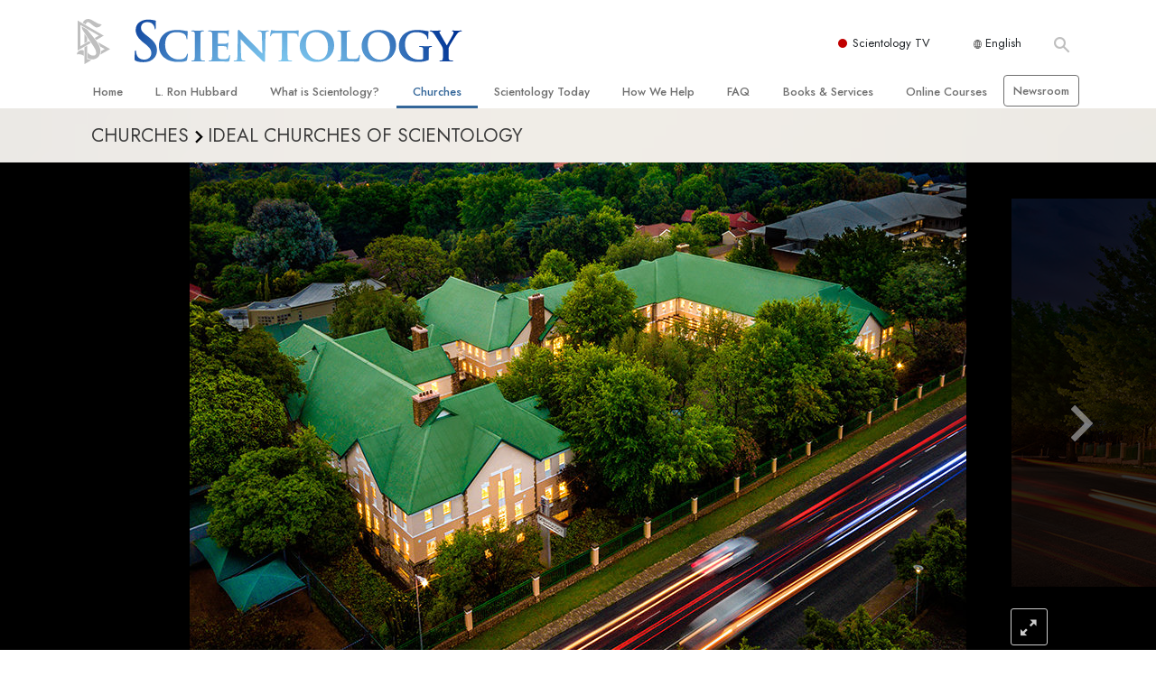

--- FILE ---
content_type: text/html; charset=utf-8
request_url: https://www.scientology.org/churches/ideal-orgs/johannesburg-north/tour.html
body_size: 35453
content:
<!DOCTYPE html>
<html lang="en" itemscope itemtype="http://schema.org/WebPage">
<head>
<meta charset="utf-8">








	<meta http-equiv="X-UA-Compatible" content="IE=edge">
<meta name="viewport" content="width=device-width, initial-scale=1, shrink-to-fit=no">



	<title>Church of Scientology of Johannesburg North</title>
	<meta property="local-search-title" content="Church of Scientology of Johannesburg North" />



<meta name="facebook-domain-verification" content="5fiylhjs3p0sadccmvhn5r1xhzsezm" />  






<meta name="description" content="" />


<meta itemprop="publisher" content="Scientology" />


<meta property="fb:admins" content="633862040" />













	






<script type="application/ld+json">
{
  "@context": "https://schema.org",
  "@type": "WebSite",
  
  "name": "Official Church of Scientology",
  "alternateName": ["Scientology", "Church of Scientology", "scientology.org"],
  
  "url": "https://www.scientology.org/"
}
</script>


<meta property="og:url" content="https://www.scientology.org/churches/ideal-orgs/johannesburg-north/tour.html" />

<meta property="og:site_name" content="Official Church of Scientology" />

<meta property="og:title" content="" />
<meta property="og:description" content="" />

<meta property="og:image" content="https://files.scientology.org/imagecache/cropfit@w=1000/data/shared/web/assets/videos/master_thumbs/scnad_wis_2_en.jpg?k=ATtgKhjg8G" />
<meta property="og:type" content="website" />

<meta name="twitter:card" content="summary_large_image">
<meta name="twitter:title" content="">
<meta name="twitter:description" content="" >
<meta name="twitter:image" content="https://files.scientology.org/imagecache/cropfit@w=1000/data/shared/web/assets/videos/master_thumbs/scnad_wis_2_en.jpg?k=ATtgKhjg8G">



<link rel="canonical" href="https://www.scientology.org/churches/ideal-orgs/johannesburg-north/" />
















<link rel="alternate" hreflang="fr-CA" href="https://fr.scientology.ca/churches/ideal-orgs/johannesburg-north/tour.html" />



<link rel="alternate" hreflang="ga-IE" href="https://ga.scientology.ie/churches/ideal-orgs/johannesburg-north/tour.html" />



















<link rel="alternate" hreflang="st-ZA" href="https://st.scientology.org.za/churches/ideal-orgs/johannesburg-north/tour.html" />







<link rel="alternate" hreflang="no-NO" href="https://www.scientologi.no/churches/ideal-orgs/johannesburg-north/tour.html" />



<link rel="alternate" hreflang="sv-SE" href="https://www.scientologi.se/churches/ideal-orgs/johannesburg-north/tour.html" />



<link rel="alternate" hreflang="fr-FR" href="https://www.scientologie.fr/churches/ideal-orgs/johannesburg-north/tour.html" />





<link rel="alternate" hreflang="de-AT" href="https://www.scientology.at/churches/ideal-orgs/johannesburg-north/tour.html" />



<link rel="alternate" hreflang="nl-BE" href="https://www.scientology.be/churches/ideal-orgs/johannesburg-north/tour.html" />



<link rel="alternate" hreflang="en-CA" href="https://www.scientology.ca/churches/ideal-orgs/johannesburg-north/tour.html" />



<link rel="alternate" hreflang="fr-CH" href="https://www.scientology.ch/churches/ideal-orgs/johannesburg-north/tour.html" />



<link rel="alternate" hreflang="es-CL" href="https://www.scientology.cl/churches/ideal-orgs/johannesburg-north/tour.html" />



<link rel="alternate" hreflang="es-CO" href="https://www.scientology.co/churches/ideal-orgs/johannesburg-north/tour.html" />



<link rel="alternate" hreflang="en-NZ" href="https://www.scientology.co.nz/churches/ideal-orgs/johannesburg-north/tour.html" />



<link rel="alternate" hreflang="de-DE" href="https://www.scientology.de/churches/ideal-orgs/johannesburg-north/tour.html" />



<link rel="alternate" hreflang="da-DK" href="https://www.scientology.dk/churches/ideal-orgs/johannesburg-north/tour.html" />



<link rel="alternate" hreflang="es-DO" href="https://www.scientology.do/churches/ideal-orgs/johannesburg-north/tour.html" />



<link rel="alternate" hreflang="es-ES" href="https://www.scientology.es/churches/ideal-orgs/johannesburg-north/tour.html" />



<link rel="alternate" hreflang="fr-GP" href="https://www.scientology.gp/churches/ideal-orgs/johannesburg-north/tour.html" />



<link rel="alternate" hreflang="el-GR" href="https://www.scientology.gr/churches/ideal-orgs/johannesburg-north/tour.html" />



<link rel="alternate" hreflang="en-IE" href="https://www.scientology.ie/churches/ideal-orgs/johannesburg-north/tour.html" />



<link rel="alternate" hreflang="en-IN" href="https://www.scientology.in/churches/ideal-orgs/johannesburg-north/tour.html" />



<link rel="alternate" hreflang="it-IT" href="https://www.scientology.it/churches/ideal-orgs/johannesburg-north/tour.html" />



<link rel="alternate" hreflang="ja-JP" href="https://www.scientology.jp/churches/ideal-orgs/johannesburg-north/tour.html" />



<link rel="alternate" hreflang="ru-KZ" href="https://www.scientology.kz/churches/ideal-orgs/johannesburg-north/tour.html" />



<link rel="alternate" hreflang="nl-NL" href="https://www.scientology.nl/churches/ideal-orgs/johannesburg-north/tour.html" />



<link rel="alternate" hreflang="en" href="https://www.scientology.org/churches/ideal-orgs/johannesburg-north/tour.html" />



<link rel="alternate" hreflang="en-AU" href="https://www.scientology.org.au/churches/ideal-orgs/johannesburg-north/tour.html" />



<link rel="alternate" hreflang="he-IL" href="https://www.scientology.org.il/churches/ideal-orgs/johannesburg-north/tour.html" />



<link rel="alternate" hreflang="es-MX" href="https://www.scientology.org.mx/churches/ideal-orgs/johannesburg-north/tour.html" />



<link rel="alternate" hreflang="en-NP" href="https://www.scientology.org.np/churches/ideal-orgs/johannesburg-north/tour.html" />



<link rel="alternate" hreflang="zh-TW" href="https://www.scientology.org.tw/churches/ideal-orgs/johannesburg-north/tour.html" />



<link rel="alternate" hreflang="en-GB" href="https://www.scientology.org.uk/churches/ideal-orgs/johannesburg-north/tour.html" />



<link rel="alternate" hreflang="es-VE" href="https://www.scientology.org.ve/churches/ideal-orgs/johannesburg-north/tour.html" />



<link rel="alternate" hreflang="en-ZA" href="https://www.scientology.org.za/churches/ideal-orgs/johannesburg-north/tour.html" />



<link rel="alternate" hreflang="en-PH" href="https://www.scientology.ph/churches/ideal-orgs/johannesburg-north/tour.html" />



<link rel="alternate" hreflang="pt-PT" href="https://www.scientology.pt/churches/ideal-orgs/johannesburg-north/tour.html" />



<link rel="alternate" hreflang="ru-RU" href="https://www.scientology.ru/churches/ideal-orgs/johannesburg-north/tour.html" />



<link rel="alternate" hreflang="en-RW" href="https://www.scientology.rw/churches/ideal-orgs/johannesburg-north/tour.html" />



<link rel="alternate" hreflang="hu-HU" href="https://www.szcientologia.org.hu/churches/ideal-orgs/johannesburg-north/tour.html" />



<link rel="alternate" hreflang="xh-ZA" href="https://xh.scientology.org.za/churches/ideal-orgs/johannesburg-north/tour.html" />





<link rel="alternate" hreflang="zu-ZA" href="https://zu.scientology.org.za/churches/ideal-orgs/johannesburg-north/tour.html" />








	<!-- <link rel="stylesheet" href="/scss/_combined-aft.css?_=0113a"> -->

	<!-- async cssload -->
	<!-- <link rel="preload" href="/scss/_combined.css?_=0113a" as="style" onload="this.onload=null;this.rel='stylesheet'">
	<noscript><link rel="stylesheet" href="/scss/_combined.css?_=0113a"></noscript> -->
	<!-- end of async css -->

	
    

	
	<link rel="stylesheet" href="/scss/_combined.css?_=0113a">
	
	

	

	<!--  -->
	
	
	
	<!--  -->

	

	

	<!-- slideshow classnames -->
	

	
		
		
	

	
	    
	    
	        
	                
	                
	                 
	                
	                 
	                
	                
	                	
	                
	        
	    
	

	
		
		<link rel="stylesheet" href="/scss/combined_application.scss?_=0113a">
		
	

	

<script>
WebFontConfig = {
    google: {
        families: [
            
            'Open+Sans:300,400,700,300italic,400italic,700italic',
            'Jost:300,400,500,700,300italic,400italic,500italic,700italic',

        ]
    }
};

(function(d) {
    var wf = d.createElement('script'),
        s = d.scripts[0];
    wf.src = 'https://ajax.googleapis.com/ajax/libs/webfont/1.6.26/webfont.js';
    wf.async = true;
    s.parentNode.insertBefore(wf, s);
})(document);
</script>






	

	
		
			<!-- Global Site Tag (gtag.js) - Google Analytics -->
<script>
  window.dataLayer = window.dataLayer || [];
  function gtag(){dataLayer.push(arguments);}

  gtag('consent', 'default', {
    'ad_storage': 'denied',
    'analytics_storage': 'denied',
    'functionality_storage': 'denied',
    'personalization_storage': 'denied',
    'wait_for_update': 500 // Wait until baner loads
  });

  window.gtagConsentV2 = true;

  gtag('js', new Date());

  gtag('config', 'G-HQ1TBXCEJT', {
  send_page_view: false
});


  gtag('config', 'G-LQBFNWNT3G', {
  send_page_view: false
});
  gtag('config', 'AW-605112126', {
  send_page_view: false
});

// if any org set





</script>


<script async src="https://www.googletagmanager.com/gtag/js?id=G-HQ1TBXCEJT"></script>


<script type="text/plain" data-cookiecategory="targeting">
(function() {
  var ga = document.createElement('script'); ga.type = 'text/javascript'; ga.async = true;
  ga.src = ('https:' == document.location.protocol ? 'https://' : 'http://') + 'stats.g.doubleclick.net/dc.js';
  var s = document.getElementsByTagName('script')[0]; s.parentNode.insertBefore(ga, s);
})();
</script>




		
	

	<script>
		var cacheId = '0113a';
	</script>

	
	<script defer src="/_combined/application.js?_=0113a"></script>
	

	
	<script async src="/_combined/cssrelpreload.js?_=0113a"></script>
	<script async src="/_combined/lazyload.js?_=0113a"></script>
	

	
	<script async src="/_combined/application2.js?_=0113a"></script>
	
	<script async type="text/plain" data-cookiecategory="performance" src="/_combined/sentry.js?_=0113a"></script>
	

	
	<script src="https://tr.standardadmin.org/tr2.js" async></script>
	<script>
	var _tr = window._tr || [];
	</script>
	

</head>




<body class="preload   path-churches path-churches-ideal-orgs path-churches-ideal-orgs-johannesburg-north path-churches-ideal-orgs-johannesburg-north-tour_html path-churches-ideal-orgs-johannesburg-north-tour type-ideal-org-tour home-no-overlap  templated-slider-build-2-1 templated-slider-slideset-joburg-north-tour-inside-for-org-site templated-slider-slideset-joburg-north-l-ron-hubbard-tour-home templated-slider-style-dynamic-image-sizing">




<div class="search">
    <div class="search__form">
        <button class="btn btn--search-close" aria-label="Close search form">
            <img class="search-button--close-icon" src="/images/close-icon.svg" alt="">
        </button>
        <form class="" action="/search/">
            
            
                
            
            <div class="search__form---icon">
                <span class="icon-search"></span>
            </div>
            <input class="search__input" name="q" type="search" placeholder="Search..." autocomplete="off" autocorrect="off" autocapitalize="off" spellcheck="false" />
            <span class="d-none d-md-block search__info">Hit ENTER to search or ESC to close</span>
        </form>
    </div>
</div><!-- /search -->

<!-- Videos for Org Sites -->







    




<div id="outer_shell">

    
        
<div class="container relative">
    <div class="external-navigation">
        
        <div class="external-navigation--item external-navigation--scntv">
            <!-- <a href="https://www.scientology.tv" target="_blank" class="no-decoration external-navigation--item-link"> -->
            <a href="https://www.scientology.tv/" target="_blank" class="no-decoration external-navigation--item-link">
                <span class="external-navigation--scntv--icon"></span>
                Scientology TV
                <span class="external-navigation--icon icon-external-link"></span>
            </a>
        </div>
        
        




<nav class="external-language-selector external-language-selector__v2 external-language">
    <div>
        <div class="external-navigation--item">
            
            <img src="/images/language-globe.svg" class="language-globe-white" alt="Language">
            <img src="/images/language-globe-gray.svg" class="language-globe-dark" alt="Language">
            English
        </div>
        <!-- <span class="selector"><span class="bordered">en</span> LANGUAGE 
            <img class="arrow-svg arrow-svg-right" src="/images/arrow-right-white.svg" alt="">
        </span> -->
    </div>
    <ul>

        <a class="no-decoration " href="https://www.scientology.org.tw/churches/ideal-orgs/johannesburg-north/tour.html">繁體中文 &#124; <span>Chinese</span></a>
        <a class="no-decoration " href="https://www.scientology.dk/churches/ideal-orgs/johannesburg-north/tour.html">Dansk &#124; <span>Danish</span></a>
        <a class="no-decoration " href="https://www.scientology.de/churches/ideal-orgs/johannesburg-north/tour.html">Deutsch &#124; <span>German</span></a>
        <a class="no-decoration language__selected" href="https://www.scientology.org/churches/ideal-orgs/johannesburg-north/tour.html">English &#124; <span>English</span></a>
        <a class="no-decoration " href="https://www.scientology.gr/churches/ideal-orgs/johannesburg-north/tour.html">Ελληνικά &#124; <span>Greek</span></a>
        <a class="no-decoration " href="https://www.scientology.org.mx/churches/ideal-orgs/johannesburg-north/tour.html">Español (Latino) &#124; <span>Spanish</span></a>
        <a class="no-decoration " href="https://www.scientology.es/churches/ideal-orgs/johannesburg-north/tour.html">Español (Castellano) &#124; <span>Castilian</span></a>
        <a class="no-decoration " href="https://www.scientologie.fr/churches/ideal-orgs/johannesburg-north/tour.html">Français &#124; <span>French</span></a>
        <a class="no-decoration " href="https://www.scientology.org.il/churches/ideal-orgs/johannesburg-north/tour.html">עברית &#124; <span>Hebrew</span></a>
        
        <a class="no-decoration " href="https://www.scientology.it/churches/ideal-orgs/johannesburg-north/tour.html">Italiano &#124; <span>Italian</span></a>
        <a class="no-decoration " href="https://www.scientology.jp/churches/ideal-orgs/johannesburg-north/tour.html">日本語 &#124; <span>Japanese</span></a>
        <a class="no-decoration " href="https://www.szcientologia.org.hu/churches/ideal-orgs/johannesburg-north/tour.html">Magyar &#124; <span>Hungarian</span></a>
        <a class="no-decoration " href="https://www.scientology.nl/churches/ideal-orgs/johannesburg-north/tour.html">Nederlands &#124; <span>Dutch</span></a>
        <a class="no-decoration " href="https://www.scientologi.no/churches/ideal-orgs/johannesburg-north/tour.html">Norsk &#124; <span>Norwegian</span></a>
        <a class="no-decoration " href="https://www.scientology.pt/churches/ideal-orgs/johannesburg-north/tour.html">Português &#124; <span>Portuguese</span></a>
        <a class="no-decoration " href="https://www.scientology.ru/churches/ideal-orgs/johannesburg-north/tour.html">Русский &#124; <span>Russian</span></a>
        
        <a class="no-decoration " href="https://www.scientologi.se/churches/ideal-orgs/johannesburg-north/tour.html">Svenska &#124; <span>Swedish</span></a>

        
        
    </ul>
</nav>

        
        <div class="btn--search"><span class="icon-search"></span></svg></div>
    </div>
</div>

    

    <div id="shell">

        






<div class="banner-wrapper">
    <div class="banner-wrapper-container ">
        <div class="container">
            <div class="banner-wrapper--row row align-items-center justify-content-around justify-content-md-between">
                <div class="hamburger hamburger--slider-r hamburger-menu d-md-none">
                    <div class="hamburger-box">
                        <div class="hamburger-inner"></div>
                    </div>
                </div>
                
                <div class="d-flex align-items-center banner--logo">
    <div class="hamburger hamburger--slider-r hamburger-menu d-none d-md-block d-lg-none mr-2">
        <div class="hamburger-box">
            <div class="hamburger-inner"></div>
        </div>
    </div>

    <a class="no-decoration d-block w-100 scn-logo-link " href="/" itemscope itemtype="http://schema.org/Brand" class="">
        <div class="logo-on-light d-flex align-items-center">
            <div class="s-double-tri d-none d-md-block">
                
                
                    <img itemprop="logo" class="scn-symbol" src="/images/scientology-gray-logo.svg" alt="Scientology">
                
            </div>

            <div class="d-flex align-items-end scientology-logo-light">

                
                    <img itemprop="logo" class="scn-logo light-logo" src="/images/scientology-logo-white.svg">
                

                

                <img itemprop="logo" class="scn-logo dark-logo" src="/images/scientology-logos/scientology-logo-dark_en.svg">
                

                <div class="org-site-name">
                    
                </div>
            </div>


        </div>
    </a>
</div>

                <button class="btn btn--search d-md-none">
                    <div class="icon icon--search">
                        <span class="icon-search"></span>
                    </div>
                </button>

                 <div class="banner-subtool-row d-none d-md-flex align-items-center justify-content-end">
                    <div class="hamburger hamburger--slider-r hamburger-menu hamburger-menu__inverted wide-header__inverted--visible-lg">
                        <div class="hamburger-box">
                            <div class="hamburger-inner"></div>
                        </div>
                    </div>
                    
                    
                    
                <!-- 
                    <a href="/search.html" class="search-icon">
                        <img class="wide-header__hidden" src="/images/search-icon.svg" alt="">
                        <img class="wide-header__visible" src="/images/search-icon-white.svg" alt="">
                -->
                    </a>
                 </div>
            </div>
        </div>
    </div>
</div>

        








<div class="primary-nav-wrapper ">
	<div class="primary-nav-menu container d-none d-lg-block">
		<ul class="top-menu">
			
				
				
					<li class="menu-item   nav-trail-false">
						<div class="rel">
							
							<!-- For orgs /news/ send to grand opening if we don't have any news -->
							

							
							<a href="/"  class="menu-link">
								Home
							</a>
							
							
						</div>

					</li>
				
			
				
				
					<li class="menu-item   nav-trail-false">
						<div class="rel">
							
							<!-- For orgs /news/ send to grand opening if we don't have any news -->
							

							
							<a href="/l-ron-hubbard/"  class="menu-link">
								L.&nbsp;Ron Hubbard
							</a>
							
							
						</div>

					</li>
				
			
				
				
					<li class="menu-item   parent nav-trail-false">
						<div class="rel">
							
							<!-- For orgs /news/ send to grand opening if we don't have any news -->
							

							
							<a href="/what-is-scientology/"  class="menu-link">
								What is Scientology?
							</a>
							
								<div class="frog"> <!-- back -->
									<ul class="second-level">
										
											<li >
												<a href="/what-is-scientology/" class="menu-link title">
													Beliefs &amp; Practices
												</a>
											</li>
										
											<li >
												<a href="/what-is-scientology/the-scientology-creeds-and-codes/" class="menu-link title">
													Scientology Creeds &amp; Codes
												</a>
											</li>
										
											<li >
												<a href="/what-is-scientology/what-scientologists-say-about-scientology.html" class="menu-link title">
													What Scientologists Say About Scientology
												</a>
											</li>
										
											<li >
												<a href="/video/meet-a-scientologist.html" class="menu-link title">
													Meet A Scientologist
												</a>
											</li>
										
											<li >
												<a href="/what-is-scientology/inside-a-church-scientology.html" class="menu-link title">
													Inside a Church
												</a>
											</li>
										
											<li >
												<a href="/what-is-scientology/basic-principles-of-scientology/" class="menu-link title">
													The Basic Principles of Scientology
												</a>
											</li>
										
											<li >
												<a href="/what-is-dianetics/basic-principles-of-scientology/dianetics-understanding-the-mind.html" class="menu-link title">
													An Introduction to Dianetics
												</a>
											</li>
										
											<li >
												<a href="/what-is-scientology/love-hate-what-is-greatness.html" class="menu-link title">
													Love and Hate—<br/>What is Greatness?
												</a>
											</li>
										
									</ul>
								</div>
							
							
						</div>

					</li>
				
			
				
				
					<li class="menu-item   parent nav-trail-true">
						<div class="rel">
							
							<!-- For orgs /news/ send to grand opening if we don't have any news -->
							

							
							<a href="/churches/"  class="menu-link">
								Churches
							</a>
							
								<div class="frog"> <!-- back -->
									<ul class="second-level">
										
											<li >
												<a href="/churches/locator.html" class="menu-link title">
													Locate a Church
												</a>
											</li>
										
											<li >
												<a href="/churches/ideal-orgs/" class="menu-link title">
													Ideal Churches of Scientology
												</a>
											</li>
										
											<li >
												<a href="/churches/advanced-scientology-organizations/" class="menu-link title">
													Advanced Organizations
												</a>
											</li>
										
											<li >
												<a href="/churches/flag-land-base/" class="menu-link title">
													Flag Land Base
												</a>
											</li>
										
											<li >
												<a href="/churches/freewinds/" class="menu-link title">
													Freewinds
												</a>
											</li>
										
											<li >
												<a href="/churches/bringing-scientology-world/" class="menu-link title">
													Bringing Scientology to the&nbsp;World
												</a>
											</li>
										
									</ul>
								</div>
							
							
						</div>

					</li>
				
			
				
			
				
				
					<li class="menu-item   parent nav-trail-false">
						<div class="rel">
							
							<!-- For orgs /news/ send to grand opening if we don't have any news -->
							

							
							<a href="/scientology-today/"  class="menu-link">
								Scientology Today
							</a>
							
								<div class="frog"> <!-- back -->
									<ul class="second-level">
										
											<li >
												<a href="/scientology-today/category/expansion/" class="menu-link title">
													Grand Openings
												</a>
											</li>
										
											<li >
												<a href="/scientology-today/category/scientology-events/" class="menu-link title">
													Scientology Events
												</a>
											</li>
										
											<li >
												<a href="/scientology-today/category/religious-freedom/" class="menu-link title">
													Religious Freedom
												</a>
											</li>
										
											<li >
												<a href="/scientology-today/category/scientology-network/" class="menu-link title">
													Scientology TV
												</a>
											</li>
										
											<li >
												<a href="/scientology-today/how-we-help/" class="menu-link title">
													How We Help News
												</a>
											</li>
										
											<li >
												<a href="/david-miscavige/" class="menu-link title">
													David Miscavige—Scientology Ecclesiastical Leader
												</a>
											</li>
										
									</ul>
								</div>
							
							
						</div>

					</li>
				
			
				
				
					<li class="menu-item   parent nav-trail-false">
						<div class="rel">
							
							<!-- For orgs /news/ send to grand opening if we don't have any news -->
							

							
							<a href="/how-we-help/"  class="menu-link">
								How We Help
							</a>
							
								<div class="frog"> <!-- back -->
									<ul class="second-level">
										
											<li >
												<a href="/how-we-help/way-to-happiness/" class="menu-link title">
													The Way to Happiness
												</a>
											</li>
										
											<li >
												<a href="/how-we-help/applied-scholastics/" class="menu-link title">
													Applied Scholastics
												</a>
											</li>
										
											<li >
												<a href="/how-we-help/criminon/" class="menu-link title">
													Criminon
												</a>
											</li>
										
											<li >
												<a href="/how-we-help/narconon/" class="menu-link title">
													Narconon
												</a>
											</li>
										
											<li >
												<a href="/how-we-help/truth-about-drugs/" class="menu-link title">
													The Truth About Drugs
												</a>
											</li>
										
											<li >
												<a href="/how-we-help/human-rights/" class="menu-link title">
													United for Human Rights
												</a>
											</li>
										
											<li >
												<a href="/how-we-help/citizens-commission-on-human-rights/" class="menu-link title">
													Citizens Commission on Human Rights
												</a>
											</li>
										
											<li >
												<a href="/how-we-help/volunteer-ministers/" class="menu-link title">
													Scientology Volunteer Ministers
												</a>
											</li>
										
									</ul>
								</div>
							
							
						</div>

					</li>
				
			
				
				
					<li class="menu-item   parent nav-trail-false">
						<div class="rel">
							
							<!-- For orgs /news/ send to grand opening if we don't have any news -->
							

							
							<a href="/faq/"  class="menu-link">
								FAQ
							</a>
							
								<div class="frog"> <!-- back -->
									<ul class="second-level">
										
											<li >
												<a href="/faq/background-and-basic-principles/what-does-the-word-scientology-mean.html" class="menu-link title">
													Background and Basic Principles
												</a>
											</li>
										
											<li >
												<a href="/faq/inside-a-church-of-scientology/what-goes-scientology-church.html" class="menu-link title">
													Inside a Church
												</a>
											</li>
										
											<li >
												<a href="/faq/the-organization-of-scientology/how-is-the-church-of-scientology-structured.html" class="menu-link title">
													The Organization of Scientology
												</a>
											</li>
										
									</ul>
								</div>
							
							
						</div>

					</li>
				
			
				
				
					<li class="menu-item   parent nav-trail-false">
						<div class="rel">
							
							<!-- For orgs /news/ send to grand opening if we don't have any news -->
							

							
							<a href="/store/category/beginning-books.html"  class="menu-link">
								Books & Services
							</a>
							
								<div class="frog"> <!-- back -->
									<ul class="second-level">
										
											<li >
												<a href="/store/category/beginning-books.html" class="menu-link title">
													Beginning Books
												</a>
											</li>
										
											<li >
												<a href="/store/category/beginning-audiobooks.html" class="menu-link title">
													Audiobooks
												</a>
											</li>
										
											<li >
												<a href="/store/category/classics-lectures.html" class="menu-link title">
													Introductory Lectures
												</a>
											</li>
										
											<li >
												<a href="/store/category/books-on-film.html" class="menu-link title">
													Introductory Films
												</a>
											</li>
										
											<li >
												<a href="/beginning-services/" class="menu-link title">
													Beginning Services
												</a>
											</li>
										
									</ul>
								</div>
							
							
						</div>

					</li>
				
			
				
				
					<li class="menu-item   parent nav-trail-false">
						<div class="rel">
							
							<!-- For orgs /news/ send to grand opening if we don't have any news -->
							

							
							<a href="/courses/"  class="menu-link">
								Online Courses
							</a>
							
								<div class="frog"> <!-- back -->
									<ul class="second-level">
										
											<li >
												<a href="/courses/conflicts/overview.html" class="menu-link title">
													How to Resolve&#160;Conflicts
												</a>
											</li>
										
											<li >
												<a href="/courses/dynamics/overview.html" class="menu-link title">
													The Dynamics of&#160;Existence
												</a>
											</li>
										
											<li >
												<a href="/courses/understanding/overview.html" class="menu-link title">
													The Components&nbsp;of Understanding
												</a>
											</li>
										
											<li >
												<a href="/courses/solutions/overview.html" class="menu-link title">
													Solutions for a Dangerous Environment
												</a>
											</li>
										
											<li >
												<a href="/courses/assists/overview.html" class="menu-link title">
													Assists for Illnesses and&#160;Injuries
												</a>
											</li>
										
											<li >
												<a href="/courses/integrity/overview.html" class="menu-link title">
													Integrity and&#160;Honesty
												</a>
											</li>
										
											<li >
												<a href="/courses/marriage/overview.html" class="menu-link title">
													Marriage
												</a>
											</li>
										
											<li >
												<a href="/courses/tone-scale/overview.html" class="menu-link title">
													The Emotional Tone&#160;Scale
												</a>
											</li>
										
											<li >
												<a href="/courses/drugs/overview.html" class="menu-link title">
													Answers to&#160;Drugs
												</a>
											</li>
										
											<li >
												<a href="/courses/children/overview.html" class="menu-link title">
													Children
												</a>
											</li>
										
											<li >
												<a href="/courses/tools/overview.html" class="menu-link title">
													Tools for the&#160;Workplace
												</a>
											</li>
										
											<li >
												<a href="/courses/conditions/overview.html" class="menu-link title">
													Ethics and the&#160;Conditions
												</a>
											</li>
										
											<li >
												<a href="/courses/suppression/overview.html" class="menu-link title">
													The Cause of&#160;Suppression
												</a>
											</li>
										
											<li >
												<a href="/courses/investigations/overview.html" class="menu-link title">
													Investigations
												</a>
											</li>
										
											<li >
												<a href="/courses/organizing/overview.html" class="menu-link title">
													Basics of&#160;Organizing
												</a>
											</li>
										
											<li >
												<a href="/courses/public-relations/overview.html" class="menu-link title">
													Fundamentals of Public&#160;Relations
												</a>
											</li>
										
											<li >
												<a href="/courses/targets/overview.html" class="menu-link title">
													Targets and&#160;Goals
												</a>
											</li>
										
											<li >
												<a href="/courses/study/overview.html" class="menu-link title">
													The Technology of&#160;Study
												</a>
											</li>
										
											<li >
												<a href="/courses/communication/overview.html" class="menu-link title">
													Communication
												</a>
											</li>
										
									</ul>
								</div>
							
							
						</div>

					</li>
				
			
				
				
					<li class="menu-item menu-item__newsroom  nav-trail-false">
						<div class="rel">
							
							<!-- For orgs /news/ send to grand opening if we don't have any news -->
							

							
							<a href="https://www.scientologynews.org/" target="_blank" class="menu-link">
								Newsroom
							</a>
							
							
						</div>

					</li>
				
			
		</ul>
	</div>
</div>








<div class="nav-bar">
	<ul>
		
			
			<li class="nav-bar--link" data-menuid="0">
				
				<!-- For orgs /news/ send to grand opening if we don't have any news -->
				
				
				
				<a href="/"  class="menu-link no-decoration">
					
						<img class="nav-bar--arrow" src="/org-logo/arrow-right.svg?color=336699" alt="">
					
					HOME
				</a>
				
			</li>

			

		
			
			<li class="nav-bar--link" data-menuid="1">
				
				<!-- For orgs /news/ send to grand opening if we don't have any news -->
				
				
				
				<a href="/l-ron-hubbard/"  class="menu-link no-decoration">
					
						<img class="nav-bar--arrow" src="/org-logo/arrow-right.svg?color=336699" alt="">
					
					L. RON HUBBARD
				</a>
				
			</li>

			

		
			
			<li class="nav-bar--link" data-menuid="2">
				
				<!-- For orgs /news/ send to grand opening if we don't have any news -->
				
				
				
				<a href="/what-is-scientology/"  class="menu-link no-decoration">
					
						<img class="nav-bar--arrow" src="/org-logo/arrow-right.svg?color=336699" alt="">
					
					WHAT IS SCIENTOLOGY?
				</a>
				
			</li>

			
				<div class="nav-bar--frog" data-menuid="2">
					<ul class="nav-bar--second-level">
						
							<li>
								<a href="/what-is-scientology/" class="nav-bar--second-level__link">
									Beliefs &amp; Practices
								</a>
							</li>
						
							<li>
								<a href="/what-is-scientology/the-scientology-creeds-and-codes/" class="nav-bar--second-level__link">
									Scientology Creeds &amp; Codes
								</a>
							</li>
						
							<li>
								<a href="/what-is-scientology/what-scientologists-say-about-scientology.html" class="nav-bar--second-level__link">
									What Scientologists Say About Scientology
								</a>
							</li>
						
							<li>
								<a href="/video/meet-a-scientologist.html" class="nav-bar--second-level__link">
									Meet A Scientologist
								</a>
							</li>
						
							<li>
								<a href="/what-is-scientology/inside-a-church-scientology.html" class="nav-bar--second-level__link">
									Inside a Church
								</a>
							</li>
						
							<li>
								<a href="/what-is-scientology/basic-principles-of-scientology/" class="nav-bar--second-level__link">
									The Basic Principles of Scientology
								</a>
							</li>
						
							<li>
								<a href="/what-is-dianetics/basic-principles-of-scientology/dianetics-understanding-the-mind.html" class="nav-bar--second-level__link">
									An Introduction to Dianetics
								</a>
							</li>
						
							<li>
								<a href="/what-is-scientology/love-hate-what-is-greatness.html" class="nav-bar--second-level__link">
									Love and Hate—<br/>What is Greatness?
								</a>
							</li>
						
					</ul>
				</div>
			

		
			
			<li class="nav-bar--link" data-menuid="3">
				
				<!-- For orgs /news/ send to grand opening if we don't have any news -->
				
				
				
				<a href="/churches/"  class="menu-link no-decoration">
					
						<img class="nav-bar--arrow" src="/org-logo/arrow-right.svg?color=336699" alt="">
					
					CHURCHES
				</a>
				
			</li>

			
				<div class="nav-bar--frog" data-menuid="3">
					<ul class="nav-bar--second-level">
						
							<li>
								<a href="/churches/locator.html" class="nav-bar--second-level__link">
									Locate a Church
								</a>
							</li>
						
							<li>
								<a href="/churches/ideal-orgs/" class="nav-bar--second-level__link">
									Ideal Churches of Scientology
								</a>
							</li>
						
							<li>
								<a href="/churches/advanced-scientology-organizations/" class="nav-bar--second-level__link">
									Advanced Organizations
								</a>
							</li>
						
							<li>
								<a href="/churches/flag-land-base/" class="nav-bar--second-level__link">
									Flag Land Base
								</a>
							</li>
						
							<li>
								<a href="/churches/freewinds/" class="nav-bar--second-level__link">
									Freewinds
								</a>
							</li>
						
							<li>
								<a href="/churches/bringing-scientology-world/" class="nav-bar--second-level__link">
									Bringing Scientology to the&nbsp;World
								</a>
							</li>
						
					</ul>
				</div>
			

		
			
			<li class="nav-bar--link" data-menuid="4">
				
				<!-- For orgs /news/ send to grand opening if we don't have any news -->
				
				
				
				<a href="/daily-connect/"  class="menu-link no-decoration">
					
						<img class="nav-bar--arrow" src="/org-logo/arrow-right.svg?color=336699" alt="">
					
					DAILY CONNECT
				</a>
				
			</li>

			
				<div class="nav-bar--frog" data-menuid="4">
					<ul class="nav-bar--second-level">
						
							<li>
								<a href="/daily-connect/scientologists-at-life/" class="nav-bar--second-level__link">
									Scientologists @life
								</a>
							</li>
						
							<li>
								<a href="/staywell/" class="nav-bar--second-level__link">
									How to Stay&nbsp;Well
								</a>
							</li>
						
					</ul>
				</div>
			

		
			
			<li class="nav-bar--link" data-menuid="5">
				
				<!-- For orgs /news/ send to grand opening if we don't have any news -->
				
				
				
				<a href="/scientology-today/"  class="menu-link no-decoration">
					
						<img class="nav-bar--arrow" src="/org-logo/arrow-right.svg?color=336699" alt="">
					
					SCIENTOLOGY TODAY
				</a>
				
			</li>

			
				<div class="nav-bar--frog" data-menuid="5">
					<ul class="nav-bar--second-level">
						
							<li>
								<a href="/scientology-today/category/expansion/" class="nav-bar--second-level__link">
									Grand Openings
								</a>
							</li>
						
							<li>
								<a href="/scientology-today/category/scientology-events/" class="nav-bar--second-level__link">
									Scientology Events
								</a>
							</li>
						
							<li>
								<a href="/scientology-today/category/religious-freedom/" class="nav-bar--second-level__link">
									Religious Freedom
								</a>
							</li>
						
							<li>
								<a href="/scientology-today/category/scientology-network/" class="nav-bar--second-level__link">
									Scientology TV
								</a>
							</li>
						
							<li>
								<a href="/scientology-today/how-we-help/" class="nav-bar--second-level__link">
									How We Help News
								</a>
							</li>
						
							<li>
								<a href="/david-miscavige/" class="nav-bar--second-level__link">
									David Miscavige—Scientology Ecclesiastical Leader
								</a>
							</li>
						
					</ul>
				</div>
			

		
			
			<li class="nav-bar--link" data-menuid="6">
				
				<!-- For orgs /news/ send to grand opening if we don't have any news -->
				
				
				
				<a href="/how-we-help/"  class="menu-link no-decoration">
					
						<img class="nav-bar--arrow" src="/org-logo/arrow-right.svg?color=336699" alt="">
					
					HOW WE HELP
				</a>
				
			</li>

			
				<div class="nav-bar--frog" data-menuid="6">
					<ul class="nav-bar--second-level">
						
							<li>
								<a href="/how-we-help/way-to-happiness/" class="nav-bar--second-level__link">
									The Way to Happiness
								</a>
							</li>
						
							<li>
								<a href="/how-we-help/applied-scholastics/" class="nav-bar--second-level__link">
									Applied Scholastics
								</a>
							</li>
						
							<li>
								<a href="/how-we-help/criminon/" class="nav-bar--second-level__link">
									Criminon
								</a>
							</li>
						
							<li>
								<a href="/how-we-help/narconon/" class="nav-bar--second-level__link">
									Narconon
								</a>
							</li>
						
							<li>
								<a href="/how-we-help/truth-about-drugs/" class="nav-bar--second-level__link">
									The Truth About Drugs
								</a>
							</li>
						
							<li>
								<a href="/how-we-help/human-rights/" class="nav-bar--second-level__link">
									United for Human Rights
								</a>
							</li>
						
							<li>
								<a href="/how-we-help/citizens-commission-on-human-rights/" class="nav-bar--second-level__link">
									Citizens Commission on Human Rights
								</a>
							</li>
						
							<li>
								<a href="/how-we-help/volunteer-ministers/" class="nav-bar--second-level__link">
									Scientology Volunteer Ministers
								</a>
							</li>
						
					</ul>
				</div>
			

		
			
			<li class="nav-bar--link" data-menuid="7">
				
				<!-- For orgs /news/ send to grand opening if we don't have any news -->
				
				
				
				<a href="/faq/"  class="menu-link no-decoration">
					
						<img class="nav-bar--arrow" src="/org-logo/arrow-right.svg?color=336699" alt="">
					
					FAQ
				</a>
				
			</li>

			
				<div class="nav-bar--frog" data-menuid="7">
					<ul class="nav-bar--second-level">
						
							<li>
								<a href="/faq/background-and-basic-principles/what-does-the-word-scientology-mean.html" class="nav-bar--second-level__link">
									Background and Basic Principles
								</a>
							</li>
						
							<li>
								<a href="/faq/inside-a-church-of-scientology/what-goes-scientology-church.html" class="nav-bar--second-level__link">
									Inside a Church
								</a>
							</li>
						
							<li>
								<a href="/faq/the-organization-of-scientology/how-is-the-church-of-scientology-structured.html" class="nav-bar--second-level__link">
									The Organization of Scientology
								</a>
							</li>
						
					</ul>
				</div>
			

		
			
			<li class="nav-bar--link" data-menuid="8">
				
				<!-- For orgs /news/ send to grand opening if we don't have any news -->
				
				
				
				<a href="/store/category/beginning-books.html"  class="menu-link no-decoration">
					
						<img class="nav-bar--arrow" src="/org-logo/arrow-right.svg?color=336699" alt="">
					
					BOOKS &amp; SERVICES
				</a>
				
			</li>

			
				<div class="nav-bar--frog" data-menuid="8">
					<ul class="nav-bar--second-level">
						
							<li>
								<a href="/store/category/beginning-books.html" class="nav-bar--second-level__link">
									Beginning Books
								</a>
							</li>
						
							<li>
								<a href="/store/category/beginning-audiobooks.html" class="nav-bar--second-level__link">
									Audiobooks
								</a>
							</li>
						
							<li>
								<a href="/store/category/classics-lectures.html" class="nav-bar--second-level__link">
									Introductory Lectures
								</a>
							</li>
						
							<li>
								<a href="/store/category/books-on-film.html" class="nav-bar--second-level__link">
									Introductory Films
								</a>
							</li>
						
							<li>
								<a href="/beginning-services/" class="nav-bar--second-level__link">
									Beginning Services
								</a>
							</li>
						
					</ul>
				</div>
			

		
			
			<li class="nav-bar--link" data-menuid="9">
				
				<!-- For orgs /news/ send to grand opening if we don't have any news -->
				
				
				
				<a href="/courses/"  class="menu-link no-decoration">
					
						<img class="nav-bar--arrow" src="/org-logo/arrow-right.svg?color=336699" alt="">
					
					ONLINE COURSES
				</a>
				
			</li>

			
				<div class="nav-bar--frog" data-menuid="9">
					<ul class="nav-bar--second-level">
						
							<li>
								<a href="/courses/conflicts/overview.html" class="nav-bar--second-level__link">
									How to Resolve&#160;Conflicts
								</a>
							</li>
						
							<li>
								<a href="/courses/dynamics/overview.html" class="nav-bar--second-level__link">
									The Dynamics of&#160;Existence
								</a>
							</li>
						
							<li>
								<a href="/courses/understanding/overview.html" class="nav-bar--second-level__link">
									The Components&nbsp;of Understanding
								</a>
							</li>
						
							<li>
								<a href="/courses/solutions/overview.html" class="nav-bar--second-level__link">
									Solutions for a Dangerous Environment
								</a>
							</li>
						
							<li>
								<a href="/courses/assists/overview.html" class="nav-bar--second-level__link">
									Assists for Illnesses and&#160;Injuries
								</a>
							</li>
						
							<li>
								<a href="/courses/integrity/overview.html" class="nav-bar--second-level__link">
									Integrity and&#160;Honesty
								</a>
							</li>
						
							<li>
								<a href="/courses/marriage/overview.html" class="nav-bar--second-level__link">
									Marriage
								</a>
							</li>
						
							<li>
								<a href="/courses/tone-scale/overview.html" class="nav-bar--second-level__link">
									The Emotional Tone&#160;Scale
								</a>
							</li>
						
							<li>
								<a href="/courses/drugs/overview.html" class="nav-bar--second-level__link">
									Answers to&#160;Drugs
								</a>
							</li>
						
							<li>
								<a href="/courses/children/overview.html" class="nav-bar--second-level__link">
									Children
								</a>
							</li>
						
							<li>
								<a href="/courses/tools/overview.html" class="nav-bar--second-level__link">
									Tools for the&#160;Workplace
								</a>
							</li>
						
							<li>
								<a href="/courses/conditions/overview.html" class="nav-bar--second-level__link">
									Ethics and the&#160;Conditions
								</a>
							</li>
						
							<li>
								<a href="/courses/suppression/overview.html" class="nav-bar--second-level__link">
									The Cause of&#160;Suppression
								</a>
							</li>
						
							<li>
								<a href="/courses/investigations/overview.html" class="nav-bar--second-level__link">
									Investigations
								</a>
							</li>
						
							<li>
								<a href="/courses/organizing/overview.html" class="nav-bar--second-level__link">
									Basics of&#160;Organizing
								</a>
							</li>
						
							<li>
								<a href="/courses/public-relations/overview.html" class="nav-bar--second-level__link">
									Fundamentals of Public&#160;Relations
								</a>
							</li>
						
							<li>
								<a href="/courses/targets/overview.html" class="nav-bar--second-level__link">
									Targets and&#160;Goals
								</a>
							</li>
						
							<li>
								<a href="/courses/study/overview.html" class="nav-bar--second-level__link">
									The Technology of&#160;Study
								</a>
							</li>
						
							<li>
								<a href="/courses/communication/overview.html" class="nav-bar--second-level__link">
									Communication
								</a>
							</li>
						
					</ul>
				</div>
			

		
			
			<li class="nav-bar--link" data-menuid="10">
				
				<!-- For orgs /news/ send to grand opening if we don't have any news -->
				
				
				
				<a href="https://www.scientologynews.org/" target="_blank" class="menu-link no-decoration">
					
						<img class="nav-bar--arrow" src="/org-logo/arrow-right.svg?color=336699" alt="">
					
					NEWSROOM
				</a>
				
			</li>

			

		
	</ul>
</div>





        <div id="header_and_content">

            
            <div id="header_container" class="clearfix header-container">
                <div id="header" class="header">
                    <div class="container">
                        














	
	
		
			
		
		
		
	
		
		
		
	
		
		
		
			
				
			
				
			
				
			
				
			
				
			
				
			
				
			
				
			
		
	
		
			
		
		
		
			
				
			
				
					
				
			
				
			
				
			
				
			
				
			
		
	
		
		
		
			
				
			
				
			
		
	
		
		
		
			
				
			
				
			
				
			
				
			
				
			
				
			
		
	
		
		
		
			
				
			
				
			
				
			
				
			
				
			
				
			
				
			
				
			
		
	
		
		
		
			
				
			
				
			
				
			
		
	
		
		
		
			
				
			
				
			
				
			
				
			
				
			
		
	
		
		
		
			
				
			
				
			
				
			
				
			
				
			
				
			
				
			
				
			
				
			
				
			
				
			
				
			
				
			
				
			
				
			
				
			
				
			
				
			
				
			
		
	
		
		
		
	




	
	
	
		
			
		
	

	
	
	
	

	
	

	
		

		
			
			

			
			
			
			
				
			

		

		
			
				
				
				
				
					
					
				

				

				

				
				
				
				
			
		
			
				
				
				
				
					
						
					
					
				

				

				
					 
					 	
						
						
							
							
						
					
				

				
				
				
				
			
		
			
				
				
				
				

				

				

				
				
				
				
			
		
			
		
			
		
	


	


	
		
		
			
		
			

				
					
				
				
				
				
				
					
						
						
						
					
				
				
			
		
			

				
					
				
				
				
				
				
					
				
				
			
		
			

				
					
				
				
				
				
				
					
				
				
			
		
			

				
					
				
				
				
				
				
				
			
		
	


	
	
		<div class="bs-extender">
			<div class="breadcrumb-nav" style="	background-image: url(https://files.scientology.org/imagecache/cropfit@w=100@bl=0x40@cr=225,1732,3277,242/data/www.scientology.org/files/churches/FLAG_EXTERIOR_BANK_BLDG_ANGLE_6SY3002_en.jpg?k=IWjVr8bjmV);">
				<div class="container">
					<div class="breadcrumb-nav--title" itemscope itemtype="https://schema.org/BreadcrumbList">
							
							

								
									

									
									
									
									<span itemprop="itemListElement" itemscope itemtype="https://schema.org/ListItem">
										<a class="breadcrumb-nav--link " href="/churches/" itemprop="item">
											
											<span itemprop="name">
												CHURCHES 
											</span>
											<meta itemprop="position" content="1" />
										</a>
										
										<span class="d-inline-block breadcrumb-nav--arrow" style="width: 10px;">
											<img style="margin-top: -3px;" src="/images/arrow-right.svg" alt="">
										</span>
										
									</span>
									
									
									<span itemprop="itemListElement" itemscope itemtype="https://schema.org/ListItem">
										<a class="breadcrumb-nav--link breadcrumb-nav--link__secondary" href="/churches/ideal-orgs/" itemprop="item">
											
											<span itemprop="name">
												IDEAL CHURCHES OF SCIENTOLOGY 
											</span>
											<meta itemprop="position" content="2" />
										</a>
										
									</span>
									
								

							
					</div>
				</div>
			</div>
		</div>
	



<div class="bs-extender bs-extender__slideshow-holder">
    <div id="header_slideshow_wraper" class="slideshow-wrapper slideshow-main slide-wrapper slideshow-holder container stretched-slideshow org-opening-slideshow bs-slideshow ">
        <div class="loader loader__absolute-centered">Loading...</div>

        

        

        

        <div class="slide-stretcher-outer">
            <div class="slide-stretcher">
                <div class="slide-holder">
                    
                    
                        <slide data-template="slide_template_a" itemscope itemtype="http://schema.org/ImageObject" class="slide-templated-new slide-template-new-a slide-id-slide19" data-slide-thumb="sprite-imagecache-scalecrop-120x80-auto-data-www-scientology-org-files-grand-opening-joburg-north-church-of-scientology-johannesburg-north-exterior-DJI-0089-jpg">
    <div class="item image-item image-item-1 image-holder" data-height="575" data-width="860">
        <img data-ratio="860x575" data-height="575" data-width="860" data-src="/imagecache/cropfit@w=860@cr=142,719,3228,2158/data/www.scientology.org/files/grand-opening/joburg-north/church-of-scientology-johannesburg-north_exterior_DJI_0089.jpg?k=gDuaUDIZhQ" itemprop="contentUrl" />
    </div>
</slide>
                    
                        <slide data-template="slide_template_c" itemscope itemtype="http://schema.org/ImageObject" class="slide-templated-new slide-template-new-c slide-id-slide20" data-slide-thumb="sprite-imagecache-scalecrop-120x80-auto-data-www-scientology-org-files-grand-opening-joburg-north-church-of-scientology-johannesburg-north-exterior-gate-1EU7670-jpg">

    <div class="item image-item image-item-1 image-holder" data-width="860" data-height="430">
        <img data-width="860" data-height="430" data-ratio="2x1" data-src="/imagecache/cropfit@w=860@cr=63,387,2796,1398/data/www.scientology.org/files/grand-opening/joburg-north/church-of-scientology-johannesburg-north_exterior-gate_1EU7670.jpg?k=7EcgH59GrI" itemprop="contentUrl" />
    </div>

    <div class="item text-item editable caption-center-below" data-raw-caption="gcui_scientology:joburg-north-caption-for-org-site-tour-2">
        <span class="lead">Located on the corner</span> of Bram Fischer and Hunter Street in Randburg, our sprawling 70,000 square-foot facility spans a two-acre estate and tops a city rise, overlooking a Joburg it is expressly designed to serve.
    </div>

</slide>
                    
                        <slide data-template="slide_template_f-1e" itemscope itemtype="http://schema.org/ImageObject" class="slide-templated-new slide-template-new-f-1e slide-id-slide20a" data-slide-thumb="sprite-imagecache-scalecrop-120x80-auto-data-www-scientology-org-files-grand-opening-joburg-north-church-of-scientology-johannesburg-north-reception-entrance-04C2031-jpg">

    <div class="item image-item image-item-1 image-holder" data-width="627" data-height="575">
        <img data-width="627" data-height="575" data-src="/imagecache/cropfit@w=627@cr=0,483,2718,2516/data/www.scientology.org/files/grand-opening/joburg-north/church-of-scientology-johannesburg-north_exterior-stairwell_04C0946.jpg?k=Htk4ZThOVQ" itemprop="contentUrl" />
    </div>

    <div class="item image-item image-item-2 image-holder" data-width="210" data-height="315">
        <img data-width="210" data-height="315" data-ratio="2x3" data-src="/imagecache/cropfit@w=210@cr=912,333,1059,1588/data/www.scientology.org/files/grand-opening/joburg-north/church-of-scientology-johannesburg-north_reception-entrance_04C2031.jpg?k=46hWTM2hcJ" itemprop="contentUrl" />
    </div>

    <div class="item text-item editable caption-bottom-left-corner" data-raw-caption="gcui_scientology:joburg-north-caption-for-org-site-tour-3">
        
    </div>

</slide>
                    
                        <slide data-template="slide_template_d" itemscope itemtype="http://schema.org/ImageObject" class="slide-templated-new slide-template-new-d slide-id-slide21" data-slide-thumb="sprite-imagecache-scalecrop-120x80-auto-data-www-scientology-org-files-grand-opening-joburg-north-church-of-scientology-johannesburg-north-exterior-courtyard-D8A8813-jpg">

    <div class="item image-item image-item-1 image-holder" data-height="484" data-width="860">
        <img data-ratio="16x9" data-width="860" data-height="484" data-src="/imagecache/cropfit@w=860@cr=0,78,3000,1687/data/www.scientology.org/files/grand-opening/joburg-north/church-of-scientology-johannesburg-north_exterior-courtyard_D8A8813.jpg?k=Kf5cgBAmxW" itemprop="contentUrl" />
    </div>

    <div class="item text-item editable caption-center-below" data-raw-caption="gcui_scientology:joburg-north-caption-for-org-site-tour-4">
        <span class="lead">OUR NEW CHURCH OF SCIENTOLOGY JOHANNESBURG NORTH</span> stands to both accommodate a thriving Scientology community and continue a compelling humanitarian legacy across the region.
    </div>

</slide>
                    
                        <slide data-template="slide_template_c-0b" itemscope itemtype="http://schema.org/ImageObject" class="slide-templated-new slide-template-new-c-0b slide-id-slide22" data-slide-thumb="sprite-imagecache-scalecrop-120x80-auto-data-www-scientology-org-files-grand-opening-joburg-north-church-of-scientology-johannesburg-north-reception-details-04C1367-jpg">

    <div class="item image-item image-item-1 image-holder" data-width="860" data-height="430">
        <img data-width="860" data-height="430" data-ratio="2x1" data-src="/imagecache/cropfit@w=860@cr=495,528,2397,1198/data/www.scientology.org/files/grand-opening/joburg-north/church-of-scientology-johannesburg-north_reception_04C1272.jpg?k=dHY9X_5Xns" itemprop="contentUrl" />
    </div>

    <div class="item image-item image-item-2 image-holder" data-width="210" data-height="168">
        <img data-width="210" data-height="168" data-ratio="5x4" data-src="/imagecache/cropfit@w=210@cr=99,0,2602,2082/data/www.scientology.org/files/grand-opening/joburg-north/church-of-scientology-johannesburg-north_reception-details_04C1367.jpg?k=LBd6mX_i7y" itemprop="contentUrl" />
    </div>

    <div class="item text-item editable" data-raw-caption="gcui_scientology:joburg-north-caption-for-org-site-tour-5">
        <span class="lead lead-titleLine">RECEPTION</span> Open seven days a week, morning to night, our Reception welcomes anyone wishing to obtain an introduction to Dianetics and Scientology.
    </div>

</slide>
                    
                        <slide data-template="slide_template_c-1" itemscope itemtype="http://schema.org/ImageObject" class="slide-templated-new slide-template-new-c-1 slide-id-slide23" data-slide-thumb="sprite-imagecache-scalecrop-120x80-auto-data-www-scientology-org-files-grand-opening-joburg-north-church-of-scientology-johannesburg-north-public-information-center-04C1336-jpg">

    <div class="item image-item image-item-1 image-holder" data-width="860" data-height="430">
        <img data-width="860" data-height="430" data-ratio="2x1" data-src="/imagecache/cropfit@w=860@cr=72,0,2856,1428/data/www.scientology.org/files/grand-opening/joburg-north/church-of-scientology-johannesburg-north_public-information-center_04C1336.jpg?k=dmIw_y3Y-b" itemprop="contentUrl" />
    </div>

    <div class="item text-item editable caption-center-below" data-raw-caption="gcui_scientology:joburg-north-caption-for-org-site-tour-6">
        <span class="lead lead-titleLine">SCIENTOLOGY PUBLIC INFORMATION CENTRE</span> Our Public Information Centre offers some 500 films, providing a complete introduction to every aspect of Dianetics and Scientology. It includes the beliefs and practices of the religion, a biographical presentation on the life and legacy of our Founder, L.&#160;Ron Hubbard, as well as the many humanitarian initiatives and community outreach programmes we support.
    </div>

</slide>
                    
                        <slide data-template="slide_template_d" itemscope itemtype="http://schema.org/ImageObject" class="slide-templated-new slide-template-new-d slide-id-slide24" data-slide-thumb="sprite-imagecache-scalecrop-120x80-auto-data-www-scientology-org-files-grand-opening-joburg-north-church-of-scientology-johannesburg-north-public-theory-courseroom-04C0835-jpg">

    <div class="item image-item image-item-1 image-holder" data-height="484" data-width="860">
        <img data-ratio="16x9" data-width="860" data-height="484" data-src="/imagecache/cropfit@w=860@cr=150,576,2490,1401/data/www.scientology.org/files/grand-opening/joburg-north/church-of-scientology-johannesburg-north_public-theory-courseroom_04C0835.jpg?k=BM7NEDjbT7" itemprop="contentUrl" />
    </div>

    <div class="item text-item editable caption-center-below" data-raw-caption="gcui_scientology:joburg-north-caption-for-org-site-tour-7">
        <span class="lead lead-titleLine">INTRODUCTORY SERVICES</span> Our Church provides for the delivery of all Introductory Services. These include an entire array of Scientology Life Improvement Courses to help better any aspect of one’s life.
    </div>

</slide>
                    
                        <slide data-template="slide_template_i-1b" itemscope itemtype="http://schema.org/ImageObject" class="slide-templated-new slide-template-new-i-1b slide-id-slide25" data-slide-thumb="sprite-imagecache-scalecrop-120x80-auto-data-www-scientology-org-files-grand-opening-joburg-north-johannesburg-north-public-division-details-04C1399-jpg">

    <div class="item image-item image-item-1 image-holder" data-width="620" data-height="496">
        <img data-width="620" data-height="496" data-ratio="5x4" data-src="/imagecache/cropfit@w=620@cr=396,453,1935,1548/data/www.scientology.org/files/grand-opening/joburg-north/johannesburg-north_dianetics-co-audit_04C1038.jpg?k=g8IBK4ul0_" itemprop="contentUrl" />
    </div>

    <div class="item image-item image-item-2 image-holder" data-width="215" data-height="172">
        <img data-width="215" data-height="172" data-ratio="5x4" data-src="/imagecache/cropfit@w=215@cr=312,66,2022,1617/data/www.scientology.org/files/grand-opening/joburg-north/johannesburg-north_public-division-details_04C1399.jpg?k=fmHbpT0LXX" itemprop="contentUrl" />
    </div>

    <div class="item text-item editable caption-bottom-left-corner" data-raw-caption="gcui_scientology:joburg-north-caption-for-org-site-tour-8">
        <span class="lead">Among the many services</span> available are evening and weekend Dianetics and Scientology seminars imparting an overview of fundamental principles and their application in life.
    </div>

</slide>
                    
                        <slide data-template="slide_template_c-1b" itemscope itemtype="http://schema.org/ImageObject" class="slide-templated-new slide-template-new-c-1b slide-id-slide26" data-slide-thumb="sprite-imagecache-scalecrop-120x80-auto-data-www-scientology-org-files-grand-opening-joburg-north-church-of-scientology-johannesburg-north-bookstore-details-04C1406-jpg">

    <div class="item image-item image-item-1 image-holder" data-width="860" data-height="430">
        <img data-width="860" data-height="430" data-ratio="2x1" data-src="/imagecache/cropfit@w=860@cr=501,465,2424,1212/data/www.scientology.org/files/grand-opening/joburg-north/church-of-scientology-johannesburg-north_bookstore_04C2143.jpg?k=EeHneKoGZO" itemprop="contentUrl" />
    </div>

    <div class="item image-item image-item-2 image-holder" data-width="208" data-height="166">
        <img data-width="208" data-height="166" data-ratio="5x4" data-src="/imagecache/cropfit@w=208@cr=51,0,2553,2043/data/www.scientology.org/files/grand-opening/joburg-north/church-of-scientology-johannesburg-north_bookstore-details_04C1406.jpg?k=UqnFajjH2m" itemprop="contentUrl" />
    </div>

    <div class="item text-item editable" data-raw-caption="gcui_scientology:joburg-north-caption-for-org-site-tour-9">
        <span class="lead lead-titleLine">DIANETICS & SCIENTOLOGY BOOKSTORE</span> Our Bookstore makes available L.&#160;Ron Hubbard’s works on Dianetics and Scientology. In all, Mr.&#160;Hubbard’s legacy comprises tens of millions of published words in dozens of books and thousands of recorded lectures. Materials are available in 50 languages.
    </div>

</slide>
                    
                        <slide data-template="slide_template_b-1c" itemscope itemtype="http://schema.org/ImageObject" class="slide-templated-new slide-template-new-b-1c slide-id-slide27" data-slide-thumb="sprite-imagecache-scalecrop-120x80-auto-data-www-scientology-org-files-grand-opening-joburg-north-church-of-scientology-johannesburg-north-purification-rundown-details-04C1734-jpg">

    <div class="item image-item image-item-1 image-holder" data-width="860" data-height="400">
      <img data-width="860" data-height="400" data-ratio="215x100" data-src="/imagecache/cropfit@w=860@cr=234,483,2736,1272/data/www.scientology.org/files/grand-opening/joburg-north/church-of-scientology-johannesburg-north_purification-rundown_04C1711.jpg?k=Nsp_4lgPy5" itemprop="contentUrl" />
    </div>

    <div class="item image-item image-item-2 image-holder" data-width="250" data-height="167">
        <img data-width="250" data-height="167" data-ratio="3x2" data-src="/imagecache/cropfit@w=250@cr=39,801,1887,1257/data/www.scientology.org/files/grand-opening/joburg-north/church-of-scientology-johannesburg-north_purification-rundown-details_04C1734.jpg?k=9isEL-m56z" itemprop="contentUrl" />
    </div>

    <div class="item text-item editable caption-center-below" data-raw-caption="gcui_scientology:joburg-north-caption-for-org-site-tour-10">
        <span class="lead lead-titleLine">THE PURIFICATION CENTRE</span> Scientology Founder L.&#160;Ron Hubbard developed the Purification Programme to free individuals from the mental and spiritual damage caused by drugs and toxins, through a regimen of exercise, sauna and nutrition—all of which are provided for in our Purification Centre. The mural pays tribute to the vibrant life and spirit of today’s South Africa.
    </div>

</slide>
                    
                        <slide data-template="slide_template_c" itemscope itemtype="http://schema.org/ImageObject" class="slide-templated-new slide-template-new-c slide-id-slide28" data-slide-thumb="sprite-imagecache-scalecrop-120x80-auto-data-www-scientology-org-files-grand-opening-joburg-north-church-of-scientology-johannesburg-north-hubbard-guidance-center-04C1491-jpg">

    <div class="item image-item image-item-1 image-holder" data-width="860" data-height="430">
        <img data-width="860" data-height="430" data-ratio="2x1" data-src="/imagecache/cropfit@w=860@cr=540,483,2382,1191/data/www.scientology.org/files/grand-opening/joburg-north/church-of-scientology-johannesburg-north_hubbard-guidance-center_04C1491.jpg?k=4lFe79urSD" itemprop="contentUrl" />
    </div>

    <div class="item text-item editable caption-center-below" data-raw-caption="gcui_scientology:joburg-north-caption-for-org-site-tour-11">
        <span class="lead lead-titleLine">HUBBARD GUIDANCE CENTRE</span> The Hubbard Guidance Centre is where Scientologists receive one-on-one spiritual counselling, known as <em>auditing</em>. Just beyond the waiting room are dozens of auditing rooms.
    </div>

</slide>
                    
                        <slide data-template="slide_template_n-0b" itemscope itemtype="http://schema.org/ImageObject" class="slide-templated-new slide-template-new-n-0b slide-id-slide29" data-slide-thumb="sprite-imagecache-scalecrop-120x80-auto-data-www-scientology-org-files-grand-opening-joburg-north-church-of-scientology-johannesburg-north-auditing-details-e-meter-04C1762-jpg">

    <div class="item image-item image-item-1 image-holder" data-width="489" data-height="575">
        <img data-width="489" data-height="575" data-src="/imagecache/cropfit@w=489@cr=87,111,2412,2838/data/www.scientology.org/files/grand-opening/joburg-north/church-of-scientology-johannesburg-north_auditing-room_04C0993.jpg?k=FKmex8_k4v" itemprop="contentUrl" />
    </div>

    <div class="item image-item image-item-2 image-holder" data-width="280" data-height="350">
        <img data-width="280" data-height="350" data-src="/imagecache/cropfit@w=280@cr=75,63,1843,2304/data/www.scientology.org/files/grand-opening/joburg-north/church-of-scientology-johannesburg-north_auditing-details-e-meter_04C1762.jpg?k=ezrn3wbdQN" itemprop="contentUrl" />
    </div>

    <div class="item text-item editable caption-bottom-right-corner" data-raw-caption="gcui_scientology:joburg-north-caption-for-org-site-tour-12">
        <span class="lead">EACH OF OUR</span> auditing rooms is ideally appointed to provide the calm, distraction-free setting requisite to achieving spiritual enlightenment.
    </div>

</slide>
                    
                        <slide data-template="slide_template_c-1e" itemscope itemtype="http://schema.org/ImageObject" class="slide-templated-new slide-template-new-c-1e slide-id-slide30" data-slide-thumb="sprite-imagecache-scalecrop-120x80-auto-data-www-scientology-org-files-grand-opening-joburg-north-church-of-scientology-johannesburg-north-academy-courseroom-details-04C1419-jpg">

    <div class="item image-item image-item-1 image-holder" data-width="860" data-height="430">
        <img data-width="860" data-height="430" data-ratio="2x1" data-src="/imagecache/cropfit@w=860@cr=48,618,2418,1209/data/www.scientology.org/files/grand-opening/joburg-north/church-of-scientology-johannesburg-north_academy_04C1446.jpg?k=8MeVEhZehF" itemprop="contentUrl" />
    </div>

    <div class="item image-item image-item-2 image-holder" data-width="208" data-height="208">
        <img data-width="208" data-height="208" data-ratio="1x1" data-src="/imagecache/cropfit@w=208@cr=600,33,1590,1590/data/www.scientology.org/files/grand-opening/joburg-north/church-of-scientology-johannesburg-north_academy-courseroom-details_04C1419.jpg?k=HlVZijCVxf" itemprop="contentUrl" />
    </div>

    <div class="item text-item editable" data-raw-caption="gcui_scientology:joburg-north-caption-for-org-site-tour-13">
        <span class="lead lead-titleLine">THE ACADEMY</span> The Academy is where Scientologists train to become <em>auditors</em> (spiritual counsellors), capable of applying the technology of <em>auditing</em> to help others attain spiritual freedom. Our Johannesburg North Academy comprises multiple course rooms, each devoted to a different aspect of training. 
    </div>

</slide>
                    
                        <slide data-template="slide_template_b-0a" itemscope itemtype="http://schema.org/ImageObject" class="slide-templated-new slide-template-new-b-0a slide-id-slide31" data-slide-thumb="sprite-imagecache-scalecrop-120x80-auto-data-www-scientology-org-files-grand-opening-joburg-north-johannesburg-north-cafe-details-04C1580-jpg">

    <div class="item image-item image-item-1 image-holder" data-width="860" data-height="400">
        <img data-width="860" data-height="400" data-ratio="215x100" data-src="/imagecache/cropfit@w=860@cr=44,588,3529,1641/data/www.scientology.org/files/grand-opening/joburg-north/church-of-scientology-johannesburg-north_cafe_04C1558.jpg?k=oTMNgQc_cD" itemprop="contentUrl" />
    </div>

    <div class="item image-item image-item-2 image-holder" data-width="208" data-height="166">
        <img data-width="208" data-height="166" data-ratio="5x4" data-src="/imagecache/cropfit@w=208@cr=405,0,2501,2001/data/www.scientology.org/files/grand-opening/joburg-north/johannesburg-north_cafe-details_04C1580.jpg?k=4nYgI2BwPf" itemprop="contentUrl" />
    </div>

    <div class="item text-item editable" data-raw-caption="gcui_scientology:joburg-north-caption-for-org-site-tour-14">
        <span class="lead lead-titleLine">THE FERN CAFÉ</span> Our Café welcomes visitors touring the Church and provides a gathering place for those attending the many scheduled events. It is further provided for parishioners during breaks in their Scientology services.
    </div>

</slide>
                    
                        <slide data-template="slide_template_f" itemscope itemtype="http://schema.org/ImageObject" class="slide-templated-new slide-template-new-f slide-id-slide32" data-slide-thumb="sprite-imagecache-scalecrop-120x80-auto-data-www-scientology-org-files-grand-opening-joburg-north-church-of-scientology-johannesburg-north-cafe-exterior-1EU7494-jpg">
    <div class="item image-item image-item-1 image-holder" data-width="621" data-height="575">
        <img data-width="621" data-height="575" data-ratio="108x100" data-src="/imagecache/cropfit@w=621@cr=399,90,2063,1911/data/www.scientology.org/files/grand-opening/joburg-north/church-of-scientology-johannesburg-north_cafe-exterior_1EU7494.jpg?k=xomjhG0LTm" itemprop="contentUrl" />
    </div>
    <div class="item text-item editable caption-center-left js-vertical-middle" data-raw-caption="gcui_scientology:joburg-north-caption-for-org-site-tour-15">
        <span class="lead">OUR CAFÉ</span> also offers visitors an al fresco break in the South African sun.
    </div>
</slide>
                    
                        <slide data-template="slide_template_c-1" itemscope itemtype="http://schema.org/ImageObject" class="slide-templated-new slide-template-new-c-1 slide-id-slide33" data-slide-thumb="sprite-imagecache-scalecrop-120x80-auto-data-www-scientology-org-files-grand-opening-joburg-north-church-of-scientology-johannesburg-north-chapel-04C1623-jpg">

    <div class="item image-item image-item-1 image-holder" data-width="860" data-height="430">
        <img data-width="860" data-height="430" data-ratio="2x1" data-src="/imagecache/cropfit@w=860@cr=282,348,2250,1125/data/www.scientology.org/files/grand-opening/joburg-north/church-of-scientology-johannesburg-north_chapel_04C1623.jpg?k=x20sCfxRGI" itemprop="contentUrl" />
    </div>

    <div class="item text-item editable caption-center-below" data-raw-caption="gcui_scientology:joburg-north-caption-for-org-site-tour-16">
        <span class="lead lead-titleLine">THE CHAPEL</span> Our Chapel, lined with the Codes and Creed of the Church of Scientology, provides for all congregational ceremonies and services—including Sunday Services, Weddings and Naming Ceremonies. The Chapel also serves as an ideal venue for workshops, banquets and events in the name of community collaboration for the betterment of Johannesburg North.
    </div>

</slide>
                    
                        <slide data-template="slide_template_j" itemscope itemtype="http://schema.org/ImageObject" class="slide-templated-new slide-template-new-j slide-id-slide34" data-slide-thumb="sprite-imagecache-scalecrop-120x80-auto-data-www-scientology-org-files-grand-opening-joburg-north-church-of-scientology-johannesburg-north-l-ron-hubbards-office-04C1865-jpg">

    <div class="item image-item image-item-1 image-holder" data-width="620" data-height="496">
        <img data-width="620" data-height="496" data-ratio="5x4" data-src="/imagecache/cropfit@w=620@cr=474,198,2253,1803/data/www.scientology.org/files/grand-opening/joburg-north/church-of-scientology-johannesburg-north_l-ron-hubbards-office_04C1865.jpg?k=wwtwgWYQOa" itemprop="contentUrl" />
    </div>

    <div class="item text-item editable caption-center-right js-vertical-middle" data-raw-caption="gcui_scientology:joburg-north-caption-for-org-site-tour-17">
        <span class="lead lead-titleLine">THE OFFICE OF L.&nbsp;RON&nbsp;HUBBARD</span> As is traditional in all Churches of Scientology, the Office of L.&#160;Ron&#160;Hubbard stands in honour of our Founder and symbolises that this Church is true to his writings and ideals.
    </div>

</slide>
                    
                        <slide data-template="slide_template_a" itemscope itemtype="http://schema.org/ImageObject" class="slide-templated-new slide-template-new-a slide-id-slide37" data-slide-thumb="sprite-imagecache-scalecrop-120x80-auto-data-www-scientology-org-files-grand-opening-joburg-north-church-of-scientology-johannesburg-north-aerial-view-DJI-0323-jpg">
    <div class="item image-item image-item-1 image-holder" data-height="575" data-width="860">
        <img data-ratio="860x575" data-height="575" data-width="860" data-src="/imagecache/cropfit@w=860@cr=54,354,2943,1968/data/www.scientology.org/files/grand-opening/joburg-north/church-of-scientology-johannesburg-north_aerial-view_DJI_0323.jpg?k=3M42Olp23g" itemprop="contentUrl" />
    </div>
</slide>
                    
                        <slide data-template="slide_template_i" itemscope itemtype="http://schema.org/ImageObject" class="slide-templated-new slide-template-new-i slide-id-slide-house-1" data-slide-thumb="sprite-imagecache-scalecrop-120x80-auto-data-www-scientology-org-files-grand-opening-joburg-north-church-of-scientology-johannesburg-north-l-ron-hubbard-house-jpg">

    <div class="item image-item image-item-1 image-holder" data-width="620" data-height="496">
        <img data-width="620" data-height="496" data-ratio="5x4" data-src="/imagecache/cropfit@w=620@cr=264,385,2421,1937/data/www.scientology.org/files/grand-opening/joburg-north/church-of-scientology-johannesburg-north_l-ron-hubbard-house.jpg?k=JzeTXrpEeo" itemprop="contentUrl" />
    </div>

    <div class="item text-item editable caption-center-left js-vertical-middle" data-raw-caption="gcui_scientology:jbgn_inside-our-church_l-ron-hubbard-home.html_slide_tour_caption">
        <span class="lead">The Historic Home of Scientology in Johannesburg</span><br /><br />Scientology Founder L.&nbsp;Ron&nbsp;Hubbard’s original home in Johannesburg stands as a fully restored landmark high on Linksfield Ridge.<br /><br /><a href="https://www.scientology.org/inside-our-church/l-ron-hubbard-home.html">More info »</a>

    </div>

</slide>
                    
                    <link rel="preload" href="https://files.scientology.org/sprite/v,[base64].css?c=EocVC0&amp;k=YX3c8hBxNE" as="style" onload="this.rel='stylesheet'">
                    <noscript><link rel="stylesheet" href="https://files.scientology.org/sprite/v,[base64].css?c=EocVC0&amp;k=YX3c8hBxNE"></noscript>
                    <script>
                        
                        
                            var slideshowImageWidth = 75;
                        
                        var slideShowSlides = {"/FURL/imagecache/cropfit@w=208@cr=51,0,2553,2043/data/www.scientology.org/files/grand-opening/joburg-north/church-of-scientology-johannesburg-north_bookstore-details_04C1406.jpg":{"Index":8,"SlideSetId":"","Path":"/FURL/imagecache/cropfit@w=208@cr=51,0,2553,2043/data/www.scientology.org/files/grand-opening/joburg-north/church-of-scientology-johannesburg-north_bookstore-details_04C1406.jpg","Blur":"/FURL/imagecache/cropfit@w=100@bl=0x10@cr=51,0,2553,2043/data/www.scientology.org/files/grand-opening/joburg-north/church-of-scientology-johannesburg-north_bookstore-details_04C1406.jpg?k=3IJVIjOhu4","Src1x":"/FURL/imagecache/cropfit@w=208@cr=51,0,2553,2043/data/www.scientology.org/files/grand-opening/joburg-north/church-of-scientology-johannesburg-north_bookstore-details_04C1406.jpg?k=UqnFajjH2m","Src2x":"/FURL/imagecache/cropfit@w=416@cr=51,0,2553,2043/data/www.scientology.org/files/grand-opening/joburg-north/church-of-scientology-johannesburg-north_bookstore-details_04C1406.jpg?k=IGPvzc8Qw4","SrcScale1x":"/FURL/imagecache/cropfit@w=364@cr=51,0,2553,2043/data/www.scientology.org/files/grand-opening/joburg-north/church-of-scientology-johannesburg-north_bookstore-details_04C1406.jpg?k=BHg9mY0E24","SrcScale2x":"/FURL/imagecache/cropfit@w=728@cr=51,0,2553,2043/data/www.scientology.org/files/grand-opening/joburg-north/church-of-scientology-johannesburg-north_bookstore-details_04C1406.jpg?k=lRj-NsmAfw","FullSize":"/FURL/imagecache/cropfit@cr=51,0,2553,2043/data/www.scientology.org/files/grand-opening/joburg-north/church-of-scientology-johannesburg-north_bookstore-details_04C1406.jpg?k=NgQp0aASA0"},"/FURL/imagecache/cropfit@w=627@cr=0,483,2718,2516/data/www.scientology.org/files/grand-opening/joburg-north/church-of-scientology-johannesburg-north_exterior-stairwell_04C0946.jpg":{"Index":2,"SlideSetId":"","Path":"/FURL/imagecache/cropfit@w=627@cr=0,483,2718,2516/data/www.scientology.org/files/grand-opening/joburg-north/church-of-scientology-johannesburg-north_exterior-stairwell_04C0946.jpg","Blur":"/FURL/imagecache/cropfit@w=100@bl=0x10@cr=0,483,2718,2516/data/www.scientology.org/files/grand-opening/joburg-north/church-of-scientology-johannesburg-north_exterior-stairwell_04C0946.jpg?k=zG9OXNHVFG","Src1x":"/FURL/imagecache/cropfit@w=627@cr=0,483,2718,2516/data/www.scientology.org/files/grand-opening/joburg-north/church-of-scientology-johannesburg-north_exterior-stairwell_04C0946.jpg?k=Htk4ZThOVQ","Src2x":"/FURL/imagecache/cropfit@w=1254@cr=0,483,2718,2516/data/www.scientology.org/files/grand-opening/joburg-north/church-of-scientology-johannesburg-north_exterior-stairwell_04C0946.jpg?k=GbTdzKbqkD","SrcScale1x":"/FURL/imagecache/cropfit@w=1097@cr=0,483,2718,2516/data/www.scientology.org/files/grand-opening/joburg-north/church-of-scientology-johannesburg-north_exterior-stairwell_04C0946.jpg?k=LUoet-2P6I","SrcScale2x":"/FURL/imagecache/cropfit@w=2195@cr=0,483,2718,2516/data/www.scientology.org/files/grand-opening/joburg-north/church-of-scientology-johannesburg-north_exterior-stairwell_04C0946.jpg?k=cJVmHR-BFp","FullSize":"/FURL/imagecache/cropfit@cr=0,483,2718,2516/data/www.scientology.org/files/grand-opening/joburg-north/church-of-scientology-johannesburg-north_exterior-stairwell_04C0946.jpg?k=7IgS7JUAGf"},"/FURL/imagecache/cropfit@w=627@cr=0,483,2718,2516/data/www.scientology.org/files/grand-opening/joburg-north/church-of-scientology-johannesburg-north_exterior-stairwell_04C0946_en.jpg":{"Index":2,"SlideSetId":"","Path":"/FURL/imagecache/cropfit@w=627@cr=0,483,2718,2516/data/www.scientology.org/files/grand-opening/joburg-north/church-of-scientology-johannesburg-north_exterior-stairwell_04C0946_en.jpg","Blur":"/FURL/imagecache/cropfit@w=100@bl=0x10@cr=0,483,2718,2516/data/www.scientology.org/files/grand-opening/joburg-north/church-of-scientology-johannesburg-north_exterior-stairwell_04C0946_en.jpg?k=DQE9496AbU","Src1x":"/FURL/imagecache/cropfit@w=627@cr=0,483,2718,2516/data/www.scientology.org/files/grand-opening/joburg-north/church-of-scientology-johannesburg-north_exterior-stairwell_04C0946_en.jpg?k=Ck0rP6mqn6","Src2x":"/FURL/imagecache/cropfit@w=1254@cr=0,483,2718,2516/data/www.scientology.org/files/grand-opening/joburg-north/church-of-scientology-johannesburg-north_exterior-stairwell_04C0946_en.jpg?k=gF7GnoWdwA","SrcScale1x":"/FURL/imagecache/cropfit@w=1097@cr=0,483,2718,2516/data/www.scientology.org/files/grand-opening/joburg-north/church-of-scientology-johannesburg-north_exterior-stairwell_04C0946_en.jpg?k=Tjabbe1iGS","SrcScale2x":"/FURL/imagecache/cropfit@w=2195@cr=0,483,2718,2516/data/www.scientology.org/files/grand-opening/joburg-north/church-of-scientology-johannesburg-north_exterior-stairwell_04C0946_en.jpg?k=WMPnG7HsTQ","FullSize":"/FURL/imagecache/cropfit@cr=0,483,2718,2516/data/www.scientology.org/files/grand-opening/joburg-north/church-of-scientology-johannesburg-north_exterior-stairwell_04C0946_en.jpg?k=4DLB5cjyRh"},"/FURL/imagecache/cropfit@w=210@cr=99,0,2602,2082/data/www.scientology.org/files/grand-opening/joburg-north/church-of-scientology-johannesburg-north_reception-details_04C1367.jpg":{"Index":4,"SlideSetId":"","Path":"/FURL/imagecache/cropfit@w=210@cr=99,0,2602,2082/data/www.scientology.org/files/grand-opening/joburg-north/church-of-scientology-johannesburg-north_reception-details_04C1367.jpg","Blur":"/FURL/imagecache/cropfit@w=100@bl=0x10@cr=99,0,2602,2082/data/www.scientology.org/files/grand-opening/joburg-north/church-of-scientology-johannesburg-north_reception-details_04C1367.jpg?k=DNYdgmXASa","Src1x":"/FURL/imagecache/cropfit@w=210@cr=99,0,2602,2082/data/www.scientology.org/files/grand-opening/joburg-north/church-of-scientology-johannesburg-north_reception-details_04C1367.jpg?k=LBd6mX_i7y","Src2x":"/FURL/imagecache/cropfit@w=420@cr=99,0,2602,2082/data/www.scientology.org/files/grand-opening/joburg-north/church-of-scientology-johannesburg-north_reception-details_04C1367.jpg?k=-zVaaONQR4","SrcScale1x":"/FURL/imagecache/cropfit@w=368@cr=99,0,2602,2082/data/www.scientology.org/files/grand-opening/joburg-north/church-of-scientology-johannesburg-north_reception-details_04C1367.jpg?k=tWyhUzATix","SrcScale2x":"/FURL/imagecache/cropfit@w=735@cr=99,0,2602,2082/data/www.scientology.org/files/grand-opening/joburg-north/church-of-scientology-johannesburg-north_reception-details_04C1367.jpg?k=6aIM-pqJC-","FullSize":"/FURL/imagecache/cropfit@cr=99,0,2602,2082/data/www.scientology.org/files/grand-opening/joburg-north/church-of-scientology-johannesburg-north_reception-details_04C1367.jpg?k=mBFQW5IUyP"},"/FURL/imagecache/cropfit@w=860@cr=150,576,2490,1401/data/www.scientology.org/files/grand-opening/joburg-north/church-of-scientology-johannesburg-north_public-theory-courseroom_04C0835_en.jpg":{"Index":6,"SlideSetId":"","Path":"/FURL/imagecache/cropfit@w=860@cr=150,576,2490,1401/data/www.scientology.org/files/grand-opening/joburg-north/church-of-scientology-johannesburg-north_public-theory-courseroom_04C0835_en.jpg","Blur":"/FURL/imagecache/cropfit@w=100@bl=0x10@cr=150,576,2490,1401/data/www.scientology.org/files/grand-opening/joburg-north/church-of-scientology-johannesburg-north_public-theory-courseroom_04C0835_en.jpg?k=taxevKxzVI","Src1x":"/FURL/imagecache/cropfit@w=860@cr=150,576,2490,1401/data/www.scientology.org/files/grand-opening/joburg-north/church-of-scientology-johannesburg-north_public-theory-courseroom_04C0835_en.jpg?k=HvfxbDzU2b","Src2x":"/FURL/imagecache/cropfit@w=1720@cr=150,576,2490,1401/data/www.scientology.org/files/grand-opening/joburg-north/church-of-scientology-johannesburg-north_public-theory-courseroom_04C0835_en.jpg?k=JA3i3HxW5d","SrcScale1x":"/FURL/imagecache/cropfit@w=1400@cr=150,576,2490,1401/data/www.scientology.org/files/grand-opening/joburg-north/church-of-scientology-johannesburg-north_public-theory-courseroom_04C0835_en.jpg?k=0FxUu8zL8k","SrcScale2x":"/FURL/imagecache/cropfit@w=2800@cr=150,576,2490,1401/data/www.scientology.org/files/grand-opening/joburg-north/church-of-scientology-johannesburg-north_public-theory-courseroom_04C0835_en.jpg?k=vJegxnTZSK","FullSize":"/FURL/imagecache/cropfit@cr=150,576,2490,1401/data/www.scientology.org/files/grand-opening/joburg-north/church-of-scientology-johannesburg-north_public-theory-courseroom_04C0835_en.jpg?k=ZLa2q8phYh"},"/FURL/imagecache/cropfit@w=280@cr=75,63,1843,2304/data/www.scientology.org/files/grand-opening/joburg-north/church-of-scientology-johannesburg-north_auditing-details-e-meter_04C1762_en.jpg":{"Index":11,"SlideSetId":"","Path":"/FURL/imagecache/cropfit@w=280@cr=75,63,1843,2304/data/www.scientology.org/files/grand-opening/joburg-north/church-of-scientology-johannesburg-north_auditing-details-e-meter_04C1762_en.jpg","Blur":"/FURL/imagecache/cropfit@w=100@bl=0x10@cr=75,63,1843,2304/data/www.scientology.org/files/grand-opening/joburg-north/church-of-scientology-johannesburg-north_auditing-details-e-meter_04C1762_en.jpg?k=Tx0_SjJqTb","Src1x":"/FURL/imagecache/cropfit@w=280@cr=75,63,1843,2304/data/www.scientology.org/files/grand-opening/joburg-north/church-of-scientology-johannesburg-north_auditing-details-e-meter_04C1762_en.jpg?k=e13q_9hz81","Src2x":"/FURL/imagecache/cropfit@w=560@cr=75,63,1843,2304/data/www.scientology.org/files/grand-opening/joburg-north/church-of-scientology-johannesburg-north_auditing-details-e-meter_04C1762_en.jpg?k=hFQcpjLDBY","SrcScale1x":"/FURL/imagecache/cropfit@w=490@cr=75,63,1843,2304/data/www.scientology.org/files/grand-opening/joburg-north/church-of-scientology-johannesburg-north_auditing-details-e-meter_04C1762_en.jpg?k=pUIEeEhv7r","SrcScale2x":"/FURL/imagecache/cropfit@w=980@cr=75,63,1843,2304/data/www.scientology.org/files/grand-opening/joburg-north/church-of-scientology-johannesburg-north_auditing-details-e-meter_04C1762_en.jpg?k=0wJamKRuSW","FullSize":"/FURL/imagecache/cropfit@cr=75,63,1843,2304/data/www.scientology.org/files/grand-opening/joburg-north/church-of-scientology-johannesburg-north_auditing-details-e-meter_04C1762_en.jpg?k=ckMBo5Puu1"},"/FURL/imagecache/cropfit@w=860@cr=282,348,2250,1125/data/www.scientology.org/files/grand-opening/joburg-north/church-of-scientology-johannesburg-north_chapel_04C1623.jpg":{"Index":15,"SlideSetId":"","Path":"/FURL/imagecache/cropfit@w=860@cr=282,348,2250,1125/data/www.scientology.org/files/grand-opening/joburg-north/church-of-scientology-johannesburg-north_chapel_04C1623.jpg","Blur":"/FURL/imagecache/cropfit@w=100@bl=0x10@cr=282,348,2250,1125/data/www.scientology.org/files/grand-opening/joburg-north/church-of-scientology-johannesburg-north_chapel_04C1623.jpg?k=1ISYjW3FNk","Src1x":"/FURL/imagecache/cropfit@w=860@cr=282,348,2250,1125/data/www.scientology.org/files/grand-opening/joburg-north/church-of-scientology-johannesburg-north_chapel_04C1623.jpg?k=x20sCfxRGI","Src2x":"/FURL/imagecache/cropfit@w=1720@cr=282,348,2250,1125/data/www.scientology.org/files/grand-opening/joburg-north/church-of-scientology-johannesburg-north_chapel_04C1623.jpg?k=_YnLLBxia4","SrcScale1x":"/FURL/imagecache/cropfit@w=1400@cr=282,348,2250,1125/data/www.scientology.org/files/grand-opening/joburg-north/church-of-scientology-johannesburg-north_chapel_04C1623.jpg?k=no4dwb0Nah","SrcScale2x":"/FURL/imagecache/cropfit@w=2800@cr=282,348,2250,1125/data/www.scientology.org/files/grand-opening/joburg-north/church-of-scientology-johannesburg-north_chapel_04C1623.jpg?k=dFJ5ldoWz4","FullSize":"/FURL/imagecache/cropfit@cr=282,348,2250,1125/data/www.scientology.org/files/grand-opening/joburg-north/church-of-scientology-johannesburg-north_chapel_04C1623.jpg?k=ahfxzw-nzC"},"/FURL/imagecache/cropfit@w=860@cr=54,354,2943,1968/data/www.scientology.org/files/grand-opening/joburg-north/church-of-scientology-johannesburg-north_aerial-view_DJI_0323_en.jpg":{"Index":17,"SlideSetId":"","Path":"/FURL/imagecache/cropfit@w=860@cr=54,354,2943,1968/data/www.scientology.org/files/grand-opening/joburg-north/church-of-scientology-johannesburg-north_aerial-view_DJI_0323_en.jpg","Blur":"/FURL/imagecache/cropfit@w=100@bl=0x10@cr=54,354,2943,1968/data/www.scientology.org/files/grand-opening/joburg-north/church-of-scientology-johannesburg-north_aerial-view_DJI_0323_en.jpg?k=21cNPmnvbm","Src1x":"/FURL/imagecache/cropfit@w=860@cr=54,354,2943,1968/data/www.scientology.org/files/grand-opening/joburg-north/church-of-scientology-johannesburg-north_aerial-view_DJI_0323_en.jpg?k=MfSTjXV47G","Src2x":"/FURL/imagecache/cropfit@w=1720@cr=54,354,2943,1968/data/www.scientology.org/files/grand-opening/joburg-north/church-of-scientology-johannesburg-north_aerial-view_DJI_0323_en.jpg?k=Y1nFFauSna","SrcScale1x":"/FURL/imagecache/cropfit@w=1400@cr=54,354,2943,1968/data/www.scientology.org/files/grand-opening/joburg-north/church-of-scientology-johannesburg-north_aerial-view_DJI_0323_en.jpg?k=1FgQVY7Ydx","SrcScale2x":"/FURL/imagecache/cropfit@w=2800@cr=54,354,2943,1968/data/www.scientology.org/files/grand-opening/joburg-north/church-of-scientology-johannesburg-north_aerial-view_DJI_0323_en.jpg?k=0KxpTBfKWS","FullSize":"/FURL/imagecache/cropfit@cr=54,354,2943,1968/data/www.scientology.org/files/grand-opening/joburg-north/church-of-scientology-johannesburg-north_aerial-view_DJI_0323_en.jpg?k=z45ul_jER0"},"/FURL/imagecache/cropfit@w=489@cr=87,111,2412,2838/data/www.scientology.org/files/grand-opening/joburg-north/church-of-scientology-johannesburg-north_auditing-room_04C0993_en.jpg":{"Index":11,"SlideSetId":"","Path":"/FURL/imagecache/cropfit@w=489@cr=87,111,2412,2838/data/www.scientology.org/files/grand-opening/joburg-north/church-of-scientology-johannesburg-north_auditing-room_04C0993_en.jpg","Blur":"/FURL/imagecache/cropfit@w=100@bl=0x10@cr=87,111,2412,2838/data/www.scientology.org/files/grand-opening/joburg-north/church-of-scientology-johannesburg-north_auditing-room_04C0993_en.jpg?k=UxyL-O_Gj9","Src1x":"/FURL/imagecache/cropfit@w=489@cr=87,111,2412,2838/data/www.scientology.org/files/grand-opening/joburg-north/church-of-scientology-johannesburg-north_auditing-room_04C0993_en.jpg?k=synNdlwZCF","Src2x":"/FURL/imagecache/cropfit@w=978@cr=87,111,2412,2838/data/www.scientology.org/files/grand-opening/joburg-north/church-of-scientology-johannesburg-north_auditing-room_04C0993_en.jpg?k=llpAiFFmP4","SrcScale1x":"/FURL/imagecache/cropfit@w=856@cr=87,111,2412,2838/data/www.scientology.org/files/grand-opening/joburg-north/church-of-scientology-johannesburg-north_auditing-room_04C0993_en.jpg?k=UejzZbTwxt","SrcScale2x":"/FURL/imagecache/cropfit@w=1712@cr=87,111,2412,2838/data/www.scientology.org/files/grand-opening/joburg-north/church-of-scientology-johannesburg-north_auditing-room_04C0993_en.jpg?k=UF6S_Ug3e8","FullSize":"/FURL/imagecache/cropfit@cr=87,111,2412,2838/data/www.scientology.org/files/grand-opening/joburg-north/church-of-scientology-johannesburg-north_auditing-room_04C0993_en.jpg?k=O73m2Ig1Z_"},"/FURL/imagecache/cropfit@w=860@cr=150,576,2490,1401/data/www.scientology.org/files/grand-opening/joburg-north/church-of-scientology-johannesburg-north_public-theory-courseroom_04C0835.jpg":{"Index":6,"SlideSetId":"","Path":"/FURL/imagecache/cropfit@w=860@cr=150,576,2490,1401/data/www.scientology.org/files/grand-opening/joburg-north/church-of-scientology-johannesburg-north_public-theory-courseroom_04C0835.jpg","Blur":"/FURL/imagecache/cropfit@w=100@bl=0x10@cr=150,576,2490,1401/data/www.scientology.org/files/grand-opening/joburg-north/church-of-scientology-johannesburg-north_public-theory-courseroom_04C0835.jpg?k=5_BenpP_Jk","Src1x":"/FURL/imagecache/cropfit@w=860@cr=150,576,2490,1401/data/www.scientology.org/files/grand-opening/joburg-north/church-of-scientology-johannesburg-north_public-theory-courseroom_04C0835.jpg?k=BM7NEDjbT7","Src2x":"/FURL/imagecache/cropfit@w=1720@cr=150,576,2490,1401/data/www.scientology.org/files/grand-opening/joburg-north/church-of-scientology-johannesburg-north_public-theory-courseroom_04C0835.jpg?k=lb1EHooKf3","SrcScale1x":"/FURL/imagecache/cropfit@w=1400@cr=150,576,2490,1401/data/www.scientology.org/files/grand-opening/joburg-north/church-of-scientology-johannesburg-north_public-theory-courseroom_04C0835.jpg?k=gMOpbi8Z4L","SrcScale2x":"/FURL/imagecache/cropfit@w=2800@cr=150,576,2490,1401/data/www.scientology.org/files/grand-opening/joburg-north/church-of-scientology-johannesburg-north_public-theory-courseroom_04C0835.jpg?k=M0-T_PThgR","FullSize":"/FURL/imagecache/cropfit@cr=150,576,2490,1401/data/www.scientology.org/files/grand-opening/joburg-north/church-of-scientology-johannesburg-north_public-theory-courseroom_04C0835.jpg?k=Y0QH6Dj8Gx"},"/FURL/imagecache/cropfit@w=620@cr=396,453,1935,1548/data/www.scientology.org/files/grand-opening/joburg-north/johannesburg-north_dianetics-co-audit_04C1038_en.jpg":{"Index":7,"SlideSetId":"","Path":"/FURL/imagecache/cropfit@w=620@cr=396,453,1935,1548/data/www.scientology.org/files/grand-opening/joburg-north/johannesburg-north_dianetics-co-audit_04C1038_en.jpg","Blur":"/FURL/imagecache/cropfit@w=100@bl=0x10@cr=396,453,1935,1548/data/www.scientology.org/files/grand-opening/joburg-north/johannesburg-north_dianetics-co-audit_04C1038_en.jpg?k=O7JONrRVAe","Src1x":"/FURL/imagecache/cropfit@w=620@cr=396,453,1935,1548/data/www.scientology.org/files/grand-opening/joburg-north/johannesburg-north_dianetics-co-audit_04C1038_en.jpg?k=fUa8x2DrlQ","Src2x":"/FURL/imagecache/cropfit@w=1240@cr=396,453,1935,1548/data/www.scientology.org/files/grand-opening/joburg-north/johannesburg-north_dianetics-co-audit_04C1038_en.jpg?k=qyfBEk6k4_","SrcScale1x":"/FURL/imagecache/cropfit@w=1085@cr=396,453,1935,1548/data/www.scientology.org/files/grand-opening/joburg-north/johannesburg-north_dianetics-co-audit_04C1038_en.jpg?k=QEW4AAXvHR","SrcScale2x":"/FURL/imagecache/cropfit@w=2170@cr=396,453,1935,1548/data/www.scientology.org/files/grand-opening/joburg-north/johannesburg-north_dianetics-co-audit_04C1038_en.jpg?k=_f6lH4DVte","FullSize":"/FURL/imagecache/cropfit@cr=396,453,1935,1548/data/www.scientology.org/files/grand-opening/joburg-north/johannesburg-north_dianetics-co-audit_04C1038_en.jpg?k=tQN1rlUtDa"},"/FURL/imagecache/cropfit@w=860@cr=501,465,2424,1212/data/www.scientology.org/files/grand-opening/joburg-north/church-of-scientology-johannesburg-north_bookstore_04C2143_en.jpg":{"Index":8,"SlideSetId":"","Path":"/FURL/imagecache/cropfit@w=860@cr=501,465,2424,1212/data/www.scientology.org/files/grand-opening/joburg-north/church-of-scientology-johannesburg-north_bookstore_04C2143_en.jpg","Blur":"/FURL/imagecache/cropfit@w=100@bl=0x10@cr=501,465,2424,1212/data/www.scientology.org/files/grand-opening/joburg-north/church-of-scientology-johannesburg-north_bookstore_04C2143_en.jpg?k=vTfdysvPHj","Src1x":"/FURL/imagecache/cropfit@w=860@cr=501,465,2424,1212/data/www.scientology.org/files/grand-opening/joburg-north/church-of-scientology-johannesburg-north_bookstore_04C2143_en.jpg?k=rHPPG7AbG-","Src2x":"/FURL/imagecache/cropfit@w=1720@cr=501,465,2424,1212/data/www.scientology.org/files/grand-opening/joburg-north/church-of-scientology-johannesburg-north_bookstore_04C2143_en.jpg?k=QKODShAxSo","SrcScale1x":"/FURL/imagecache/cropfit@w=1400@cr=501,465,2424,1212/data/www.scientology.org/files/grand-opening/joburg-north/church-of-scientology-johannesburg-north_bookstore_04C2143_en.jpg?k=JX2xjbvJiM","SrcScale2x":"/FURL/imagecache/cropfit@w=2800@cr=501,465,2424,1212/data/www.scientology.org/files/grand-opening/joburg-north/church-of-scientology-johannesburg-north_bookstore_04C2143_en.jpg?k=5XPt1jBXgK","FullSize":"/FURL/imagecache/cropfit@cr=501,465,2424,1212/data/www.scientology.org/files/grand-opening/joburg-north/church-of-scientology-johannesburg-north_bookstore_04C2143_en.jpg?k=TCUXTU635X"},"/FURL/imagecache/cropfit@w=208@cr=600,33,1590,1590/data/www.scientology.org/files/grand-opening/joburg-north/church-of-scientology-johannesburg-north_academy-courseroom-details_04C1419_en.jpg":{"Index":12,"SlideSetId":"","Path":"/FURL/imagecache/cropfit@w=208@cr=600,33,1590,1590/data/www.scientology.org/files/grand-opening/joburg-north/church-of-scientology-johannesburg-north_academy-courseroom-details_04C1419_en.jpg","Blur":"/FURL/imagecache/cropfit@w=100@bl=0x10@cr=600,33,1590,1590/data/www.scientology.org/files/grand-opening/joburg-north/church-of-scientology-johannesburg-north_academy-courseroom-details_04C1419_en.jpg?k=xPxll-r6RJ","Src1x":"/FURL/imagecache/cropfit@w=208@cr=600,33,1590,1590/data/www.scientology.org/files/grand-opening/joburg-north/church-of-scientology-johannesburg-north_academy-courseroom-details_04C1419_en.jpg?k=rLDZ8xecmo","Src2x":"/FURL/imagecache/cropfit@w=416@cr=600,33,1590,1590/data/www.scientology.org/files/grand-opening/joburg-north/church-of-scientology-johannesburg-north_academy-courseroom-details_04C1419_en.jpg?k=jKlQlWcjNW","SrcScale1x":"/FURL/imagecache/cropfit@w=364@cr=600,33,1590,1590/data/www.scientology.org/files/grand-opening/joburg-north/church-of-scientology-johannesburg-north_academy-courseroom-details_04C1419_en.jpg?k=Lxks_v3yNO","SrcScale2x":"/FURL/imagecache/cropfit@w=728@cr=600,33,1590,1590/data/www.scientology.org/files/grand-opening/joburg-north/church-of-scientology-johannesburg-north_academy-courseroom-details_04C1419_en.jpg?k=sOpUYG8xV8","FullSize":"/FURL/imagecache/cropfit@cr=600,33,1590,1590/data/www.scientology.org/files/grand-opening/joburg-north/church-of-scientology-johannesburg-north_academy-courseroom-details_04C1419_en.jpg?k=2mxp-QjKM_"},"/FURL/imagecache/cropfit@w=860@cr=0,78,3000,1687/data/www.scientology.org/files/grand-opening/joburg-north/church-of-scientology-johannesburg-north_exterior-courtyard_D8A8813.jpg":{"Index":3,"SlideSetId":"","Path":"/FURL/imagecache/cropfit@w=860@cr=0,78,3000,1687/data/www.scientology.org/files/grand-opening/joburg-north/church-of-scientology-johannesburg-north_exterior-courtyard_D8A8813.jpg","Blur":"/FURL/imagecache/cropfit@w=100@bl=0x10@cr=0,78,3000,1687/data/www.scientology.org/files/grand-opening/joburg-north/church-of-scientology-johannesburg-north_exterior-courtyard_D8A8813.jpg?k=NK90sG5lNa","Src1x":"/FURL/imagecache/cropfit@w=860@cr=0,78,3000,1687/data/www.scientology.org/files/grand-opening/joburg-north/church-of-scientology-johannesburg-north_exterior-courtyard_D8A8813.jpg?k=Kf5cgBAmxW","Src2x":"/FURL/imagecache/cropfit@w=1720@cr=0,78,3000,1687/data/www.scientology.org/files/grand-opening/joburg-north/church-of-scientology-johannesburg-north_exterior-courtyard_D8A8813.jpg?k=vX9K55M-Zv","SrcScale1x":"/FURL/imagecache/cropfit@w=1400@cr=0,78,3000,1687/data/www.scientology.org/files/grand-opening/joburg-north/church-of-scientology-johannesburg-north_exterior-courtyard_D8A8813.jpg?k=whEkqRGQiG","SrcScale2x":"/FURL/imagecache/cropfit@w=2800@cr=0,78,3000,1687/data/www.scientology.org/files/grand-opening/joburg-north/church-of-scientology-johannesburg-north_exterior-courtyard_D8A8813.jpg?k=hoGEkY7yGT","FullSize":"/FURL/imagecache/cropfit@cr=0,78,3000,1687/data/www.scientology.org/files/grand-opening/joburg-north/church-of-scientology-johannesburg-north_exterior-courtyard_D8A8813.jpg?k=V9V6vnyAXQ"},"/FURL/imagecache/cropfit@w=860@cr=234,483,2736,1272/data/www.scientology.org/files/grand-opening/joburg-north/church-of-scientology-johannesburg-north_purification-rundown_04C1711.jpg":{"Index":9,"SlideSetId":"","Path":"/FURL/imagecache/cropfit@w=860@cr=234,483,2736,1272/data/www.scientology.org/files/grand-opening/joburg-north/church-of-scientology-johannesburg-north_purification-rundown_04C1711.jpg","Blur":"/FURL/imagecache/cropfit@w=100@bl=0x10@cr=234,483,2736,1272/data/www.scientology.org/files/grand-opening/joburg-north/church-of-scientology-johannesburg-north_purification-rundown_04C1711.jpg?k=0kjXsjEvK1","Src1x":"/FURL/imagecache/cropfit@w=860@cr=234,483,2736,1272/data/www.scientology.org/files/grand-opening/joburg-north/church-of-scientology-johannesburg-north_purification-rundown_04C1711.jpg?k=Nsp_4lgPy5","Src2x":"/FURL/imagecache/cropfit@w=1720@cr=234,483,2736,1272/data/www.scientology.org/files/grand-opening/joburg-north/church-of-scientology-johannesburg-north_purification-rundown_04C1711.jpg?k=er-f5CszlI","SrcScale1x":"/FURL/imagecache/cropfit@w=1400@cr=234,483,2736,1272/data/www.scientology.org/files/grand-opening/joburg-north/church-of-scientology-johannesburg-north_purification-rundown_04C1711.jpg?k=7xHwesQdUN","SrcScale2x":"/FURL/imagecache/cropfit@w=2800@cr=234,483,2736,1272/data/www.scientology.org/files/grand-opening/joburg-north/church-of-scientology-johannesburg-north_purification-rundown_04C1711.jpg?k=9amlNwyGAs","FullSize":"/FURL/imagecache/cropfit@cr=234,483,2736,1272/data/www.scientology.org/files/grand-opening/joburg-north/church-of-scientology-johannesburg-north_purification-rundown_04C1711.jpg?k=JZ92jTxnQu"},"/FURL/imagecache/cropfit@w=621@cr=399,90,2063,1911/data/www.scientology.org/files/grand-opening/joburg-north/church-of-scientology-johannesburg-north_cafe-exterior_1EU7494.jpg":{"Index":14,"SlideSetId":"","Path":"/FURL/imagecache/cropfit@w=621@cr=399,90,2063,1911/data/www.scientology.org/files/grand-opening/joburg-north/church-of-scientology-johannesburg-north_cafe-exterior_1EU7494.jpg","Blur":"/FURL/imagecache/cropfit@w=100@bl=0x10@cr=399,90,2063,1911/data/www.scientology.org/files/grand-opening/joburg-north/church-of-scientology-johannesburg-north_cafe-exterior_1EU7494.jpg?k=GI-Uw4bxdA","Src1x":"/FURL/imagecache/cropfit@w=621@cr=399,90,2063,1911/data/www.scientology.org/files/grand-opening/joburg-north/church-of-scientology-johannesburg-north_cafe-exterior_1EU7494.jpg?k=xomjhG0LTm","Src2x":"/FURL/imagecache/cropfit@w=1242@cr=399,90,2063,1911/data/www.scientology.org/files/grand-opening/joburg-north/church-of-scientology-johannesburg-north_cafe-exterior_1EU7494.jpg?k=A0QOAje2xE","SrcScale1x":"/FURL/imagecache/cropfit@w=1087@cr=399,90,2063,1911/data/www.scientology.org/files/grand-opening/joburg-north/church-of-scientology-johannesburg-north_cafe-exterior_1EU7494.jpg?k=lCYrhFmboc","SrcScale2x":"/FURL/imagecache/cropfit@w=2174@cr=399,90,2063,1911/data/www.scientology.org/files/grand-opening/joburg-north/church-of-scientology-johannesburg-north_cafe-exterior_1EU7494.jpg?k=oTPO9_00DS","FullSize":"/FURL/imagecache/cropfit@cr=399,90,2063,1911/data/www.scientology.org/files/grand-opening/joburg-north/church-of-scientology-johannesburg-north_cafe-exterior_1EU7494.jpg?k=cmbC_8XAHi"},"/FURL/imagecache/cropfit@w=621@cr=399,90,2063,1911/data/www.scientology.org/files/grand-opening/joburg-north/church-of-scientology-johannesburg-north_cafe-exterior_1EU7494_en.jpg":{"Index":14,"SlideSetId":"","Path":"/FURL/imagecache/cropfit@w=621@cr=399,90,2063,1911/data/www.scientology.org/files/grand-opening/joburg-north/church-of-scientology-johannesburg-north_cafe-exterior_1EU7494_en.jpg","Blur":"/FURL/imagecache/cropfit@w=100@bl=0x10@cr=399,90,2063,1911/data/www.scientology.org/files/grand-opening/joburg-north/church-of-scientology-johannesburg-north_cafe-exterior_1EU7494_en.jpg?k=gwgW48EsBX","Src1x":"/FURL/imagecache/cropfit@w=621@cr=399,90,2063,1911/data/www.scientology.org/files/grand-opening/joburg-north/church-of-scientology-johannesburg-north_cafe-exterior_1EU7494_en.jpg?k=iEzYqx8ijA","Src2x":"/FURL/imagecache/cropfit@w=1242@cr=399,90,2063,1911/data/www.scientology.org/files/grand-opening/joburg-north/church-of-scientology-johannesburg-north_cafe-exterior_1EU7494_en.jpg?k=zkA2Lq_Snf","SrcScale1x":"/FURL/imagecache/cropfit@w=1087@cr=399,90,2063,1911/data/www.scientology.org/files/grand-opening/joburg-north/church-of-scientology-johannesburg-north_cafe-exterior_1EU7494_en.jpg?k=ZUFpgQSWaO","SrcScale2x":"/FURL/imagecache/cropfit@w=2174@cr=399,90,2063,1911/data/www.scientology.org/files/grand-opening/joburg-north/church-of-scientology-johannesburg-north_cafe-exterior_1EU7494_en.jpg?k=F0N0DCNGLk","FullSize":"/FURL/imagecache/cropfit@cr=399,90,2063,1911/data/www.scientology.org/files/grand-opening/joburg-north/church-of-scientology-johannesburg-north_cafe-exterior_1EU7494_en.jpg?k=EnN3zM0_r_"},"/FURL/imagecache/cropfit@w=860@cr=72,0,2856,1428/data/www.scientology.org/files/grand-opening/joburg-north/church-of-scientology-johannesburg-north_public-information-center_04C1336_en.jpg":{"Index":5,"SlideSetId":"","Path":"/FURL/imagecache/cropfit@w=860@cr=72,0,2856,1428/data/www.scientology.org/files/grand-opening/joburg-north/church-of-scientology-johannesburg-north_public-information-center_04C1336_en.jpg","Blur":"/FURL/imagecache/cropfit@w=100@bl=0x10@cr=72,0,2856,1428/data/www.scientology.org/files/grand-opening/joburg-north/church-of-scientology-johannesburg-north_public-information-center_04C1336_en.jpg?k=KtQp4E64Kh","Src1x":"/FURL/imagecache/cropfit@w=860@cr=72,0,2856,1428/data/www.scientology.org/files/grand-opening/joburg-north/church-of-scientology-johannesburg-north_public-information-center_04C1336_en.jpg?k=RwzbxIb0Ss","Src2x":"/FURL/imagecache/cropfit@w=1720@cr=72,0,2856,1428/data/www.scientology.org/files/grand-opening/joburg-north/church-of-scientology-johannesburg-north_public-information-center_04C1336_en.jpg?k=Ljg7rGoB01","SrcScale1x":"/FURL/imagecache/cropfit@w=1400@cr=72,0,2856,1428/data/www.scientology.org/files/grand-opening/joburg-north/church-of-scientology-johannesburg-north_public-information-center_04C1336_en.jpg?k=3xOWtvt98b","SrcScale2x":"/FURL/imagecache/cropfit@w=2800@cr=72,0,2856,1428/data/www.scientology.org/files/grand-opening/joburg-north/church-of-scientology-johannesburg-north_public-information-center_04C1336_en.jpg?k=GeTQRy-pjT","FullSize":"/FURL/imagecache/cropfit@cr=72,0,2856,1428/data/www.scientology.org/files/grand-opening/joburg-north/church-of-scientology-johannesburg-north_public-information-center_04C1336_en.jpg?k=TQwC6Pr9qw"},"/FURL/imagecache/cropfit@w=208@cr=51,0,2553,2043/data/www.scientology.org/files/grand-opening/joburg-north/church-of-scientology-johannesburg-north_bookstore-details_04C1406_en.jpg":{"Index":8,"SlideSetId":"","Path":"/FURL/imagecache/cropfit@w=208@cr=51,0,2553,2043/data/www.scientology.org/files/grand-opening/joburg-north/church-of-scientology-johannesburg-north_bookstore-details_04C1406_en.jpg","Blur":"/FURL/imagecache/cropfit@w=100@bl=0x10@cr=51,0,2553,2043/data/www.scientology.org/files/grand-opening/joburg-north/church-of-scientology-johannesburg-north_bookstore-details_04C1406_en.jpg?k=oz7EseuCAR","Src1x":"/FURL/imagecache/cropfit@w=208@cr=51,0,2553,2043/data/www.scientology.org/files/grand-opening/joburg-north/church-of-scientology-johannesburg-north_bookstore-details_04C1406_en.jpg?k=6R34XLYDgh","Src2x":"/FURL/imagecache/cropfit@w=416@cr=51,0,2553,2043/data/www.scientology.org/files/grand-opening/joburg-north/church-of-scientology-johannesburg-north_bookstore-details_04C1406_en.jpg?k=fY0JnU0bkb","SrcScale1x":"/FURL/imagecache/cropfit@w=364@cr=51,0,2553,2043/data/www.scientology.org/files/grand-opening/joburg-north/church-of-scientology-johannesburg-north_bookstore-details_04C1406_en.jpg?k=W4Zxwjc3-V","SrcScale2x":"/FURL/imagecache/cropfit@w=728@cr=51,0,2553,2043/data/www.scientology.org/files/grand-opening/joburg-north/church-of-scientology-johannesburg-north_bookstore-details_04C1406_en.jpg?k=pgHthXNyk-","FullSize":"/FURL/imagecache/cropfit@cr=51,0,2553,2043/data/www.scientology.org/files/grand-opening/joburg-north/church-of-scientology-johannesburg-north_bookstore-details_04C1406_en.jpg?k=qQyuGgA3Ce"},"/FURL/imagecache/cropfit@w=210@cr=912,333,1059,1588/data/www.scientology.org/files/grand-opening/joburg-north/church-of-scientology-johannesburg-north_reception-entrance_04C2031_en.jpg":{"Index":2,"SlideSetId":"","Path":"/FURL/imagecache/cropfit@w=210@cr=912,333,1059,1588/data/www.scientology.org/files/grand-opening/joburg-north/church-of-scientology-johannesburg-north_reception-entrance_04C2031_en.jpg","Blur":"/FURL/imagecache/cropfit@w=100@bl=0x10@cr=912,333,1059,1588/data/www.scientology.org/files/grand-opening/joburg-north/church-of-scientology-johannesburg-north_reception-entrance_04C2031_en.jpg?k=kTy7xIBIoV","Src1x":"/FURL/imagecache/cropfit@w=210@cr=912,333,1059,1588/data/www.scientology.org/files/grand-opening/joburg-north/church-of-scientology-johannesburg-north_reception-entrance_04C2031_en.jpg?k=rBw6OVKs-E","Src2x":"/FURL/imagecache/cropfit@w=420@cr=912,333,1059,1588/data/www.scientology.org/files/grand-opening/joburg-north/church-of-scientology-johannesburg-north_reception-entrance_04C2031_en.jpg?k=K5xYjGEXIj","SrcScale1x":"/FURL/imagecache/cropfit@w=368@cr=912,333,1059,1588/data/www.scientology.org/files/grand-opening/joburg-north/church-of-scientology-johannesburg-north_reception-entrance_04C2031_en.jpg?k=AeraGwruly","SrcScale2x":"/FURL/imagecache/cropfit@w=735@cr=912,333,1059,1588/data/www.scientology.org/files/grand-opening/joburg-north/church-of-scientology-johannesburg-north_reception-entrance_04C2031_en.jpg?k=T8UkXMBhJZ","FullSize":"/FURL/imagecache/cropfit@cr=912,333,1059,1588/data/www.scientology.org/files/grand-opening/joburg-north/church-of-scientology-johannesburg-north_reception-entrance_04C2031_en.jpg?k=yDaOI70DrD"},"/FURL/imagecache/cropfit@w=620@cr=474,198,2253,1803/data/www.scientology.org/files/grand-opening/joburg-north/church-of-scientology-johannesburg-north_l-ron-hubbards-office_04C1865.jpg":{"Index":16,"SlideSetId":"","Path":"/FURL/imagecache/cropfit@w=620@cr=474,198,2253,1803/data/www.scientology.org/files/grand-opening/joburg-north/church-of-scientology-johannesburg-north_l-ron-hubbards-office_04C1865.jpg","Blur":"/FURL/imagecache/cropfit@w=100@bl=0x10@cr=474,198,2253,1803/data/www.scientology.org/files/grand-opening/joburg-north/church-of-scientology-johannesburg-north_l-ron-hubbards-office_04C1865.jpg?k=kr1L-gM8H2","Src1x":"/FURL/imagecache/cropfit@w=620@cr=474,198,2253,1803/data/www.scientology.org/files/grand-opening/joburg-north/church-of-scientology-johannesburg-north_l-ron-hubbards-office_04C1865.jpg?k=wwtwgWYQOa","Src2x":"/FURL/imagecache/cropfit@w=1240@cr=474,198,2253,1803/data/www.scientology.org/files/grand-opening/joburg-north/church-of-scientology-johannesburg-north_l-ron-hubbards-office_04C1865.jpg?k=ppUd4DbFv7","SrcScale1x":"/FURL/imagecache/cropfit@w=1085@cr=474,198,2253,1803/data/www.scientology.org/files/grand-opening/joburg-north/church-of-scientology-johannesburg-north_l-ron-hubbards-office_04C1865.jpg?k=76vQxXGUnV","SrcScale2x":"/FURL/imagecache/cropfit@w=2170@cr=474,198,2253,1803/data/www.scientology.org/files/grand-opening/joburg-north/church-of-scientology-johannesburg-north_l-ron-hubbards-office_04C1865.jpg?k=Gz7Lr16Srq","FullSize":"/FURL/imagecache/cropfit@cr=474,198,2253,1803/data/www.scientology.org/files/grand-opening/joburg-north/church-of-scientology-johannesburg-north_l-ron-hubbards-office_04C1865.jpg?k=Gid2THSmBy"},"/FURL/imagecache/cropfit@w=860@cr=495,528,2397,1198/data/www.scientology.org/files/grand-opening/joburg-north/church-of-scientology-johannesburg-north_reception_04C1272.jpg":{"Index":4,"SlideSetId":"","Path":"/FURL/imagecache/cropfit@w=860@cr=495,528,2397,1198/data/www.scientology.org/files/grand-opening/joburg-north/church-of-scientology-johannesburg-north_reception_04C1272.jpg","Blur":"/FURL/imagecache/cropfit@w=100@bl=0x10@cr=495,528,2397,1198/data/www.scientology.org/files/grand-opening/joburg-north/church-of-scientology-johannesburg-north_reception_04C1272.jpg?k=5olRJECEaz","Src1x":"/FURL/imagecache/cropfit@w=860@cr=495,528,2397,1198/data/www.scientology.org/files/grand-opening/joburg-north/church-of-scientology-johannesburg-north_reception_04C1272.jpg?k=dHY9X_5Xns","Src2x":"/FURL/imagecache/cropfit@w=1720@cr=495,528,2397,1198/data/www.scientology.org/files/grand-opening/joburg-north/church-of-scientology-johannesburg-north_reception_04C1272.jpg?k=qZd86MUqyD","SrcScale1x":"/FURL/imagecache/cropfit@w=1400@cr=495,528,2397,1198/data/www.scientology.org/files/grand-opening/joburg-north/church-of-scientology-johannesburg-north_reception_04C1272.jpg?k=89malQXOk2","SrcScale2x":"/FURL/imagecache/cropfit@w=2800@cr=495,528,2397,1198/data/www.scientology.org/files/grand-opening/joburg-north/church-of-scientology-johannesburg-north_reception_04C1272.jpg?k=uOn7Er8p1T","FullSize":"/FURL/imagecache/cropfit@cr=495,528,2397,1198/data/www.scientology.org/files/grand-opening/joburg-north/church-of-scientology-johannesburg-north_reception_04C1272.jpg?k=QRRerxi14c"},"/FURL/imagecache/cropfit@w=250@cr=39,801,1887,1257/data/www.scientology.org/files/grand-opening/joburg-north/church-of-scientology-johannesburg-north_purification-rundown-details_04C1734.jpg":{"Index":9,"SlideSetId":"","Path":"/FURL/imagecache/cropfit@w=250@cr=39,801,1887,1257/data/www.scientology.org/files/grand-opening/joburg-north/church-of-scientology-johannesburg-north_purification-rundown-details_04C1734.jpg","Blur":"/FURL/imagecache/cropfit@w=100@bl=0x10@cr=39,801,1887,1257/data/www.scientology.org/files/grand-opening/joburg-north/church-of-scientology-johannesburg-north_purification-rundown-details_04C1734.jpg?k=0Ds0UtMasi","Src1x":"/FURL/imagecache/cropfit@w=250@cr=39,801,1887,1257/data/www.scientology.org/files/grand-opening/joburg-north/church-of-scientology-johannesburg-north_purification-rundown-details_04C1734.jpg?k=9isEL-m56z","Src2x":"/FURL/imagecache/cropfit@w=500@cr=39,801,1887,1257/data/www.scientology.org/files/grand-opening/joburg-north/church-of-scientology-johannesburg-north_purification-rundown-details_04C1734.jpg?k=NzQyzZqHgf","SrcScale1x":"/FURL/imagecache/cropfit@w=438@cr=39,801,1887,1257/data/www.scientology.org/files/grand-opening/joburg-north/church-of-scientology-johannesburg-north_purification-rundown-details_04C1734.jpg?k=LwarkIL3b0","SrcScale2x":"/FURL/imagecache/cropfit@w=875@cr=39,801,1887,1257/data/www.scientology.org/files/grand-opening/joburg-north/church-of-scientology-johannesburg-north_purification-rundown-details_04C1734.jpg?k=woMSTfKZ_f","FullSize":"/FURL/imagecache/cropfit@cr=39,801,1887,1257/data/www.scientology.org/files/grand-opening/joburg-north/church-of-scientology-johannesburg-north_purification-rundown-details_04C1734.jpg?k=ib9-oH5GFV"},"/FURL/imagecache/cropfit@w=860@cr=48,618,2418,1209/data/www.scientology.org/files/grand-opening/joburg-north/church-of-scientology-johannesburg-north_academy_04C1446.jpg":{"Index":12,"SlideSetId":"","Path":"/FURL/imagecache/cropfit@w=860@cr=48,618,2418,1209/data/www.scientology.org/files/grand-opening/joburg-north/church-of-scientology-johannesburg-north_academy_04C1446.jpg","Blur":"/FURL/imagecache/cropfit@w=100@bl=0x10@cr=48,618,2418,1209/data/www.scientology.org/files/grand-opening/joburg-north/church-of-scientology-johannesburg-north_academy_04C1446.jpg?k=Cg3-lj5FvE","Src1x":"/FURL/imagecache/cropfit@w=860@cr=48,618,2418,1209/data/www.scientology.org/files/grand-opening/joburg-north/church-of-scientology-johannesburg-north_academy_04C1446.jpg?k=8MeVEhZehF","Src2x":"/FURL/imagecache/cropfit@w=1720@cr=48,618,2418,1209/data/www.scientology.org/files/grand-opening/joburg-north/church-of-scientology-johannesburg-north_academy_04C1446.jpg?k=MQkPxNeZxg","SrcScale1x":"/FURL/imagecache/cropfit@w=1400@cr=48,618,2418,1209/data/www.scientology.org/files/grand-opening/joburg-north/church-of-scientology-johannesburg-north_academy_04C1446.jpg?k=knp1NLiVeg","SrcScale2x":"/FURL/imagecache/cropfit@w=2800@cr=48,618,2418,1209/data/www.scientology.org/files/grand-opening/joburg-north/church-of-scientology-johannesburg-north_academy_04C1446.jpg?k=KHWu5n9MN6","FullSize":"/FURL/imagecache/cropfit@cr=48,618,2418,1209/data/www.scientology.org/files/grand-opening/joburg-north/church-of-scientology-johannesburg-north_academy_04C1446.jpg?k=b5hqOmr6hY"},"/FURL/imagecache/cropfit@w=208@cr=405,0,2501,2001/data/www.scientology.org/files/grand-opening/joburg-north/johannesburg-north_cafe-details_04C1580.jpg":{"Index":13,"SlideSetId":"","Path":"/FURL/imagecache/cropfit@w=208@cr=405,0,2501,2001/data/www.scientology.org/files/grand-opening/joburg-north/johannesburg-north_cafe-details_04C1580.jpg","Blur":"/FURL/imagecache/cropfit@w=100@bl=0x10@cr=405,0,2501,2001/data/www.scientology.org/files/grand-opening/joburg-north/johannesburg-north_cafe-details_04C1580.jpg?k=H682JUGhlZ","Src1x":"/FURL/imagecache/cropfit@w=208@cr=405,0,2501,2001/data/www.scientology.org/files/grand-opening/joburg-north/johannesburg-north_cafe-details_04C1580.jpg?k=4nYgI2BwPf","Src2x":"/FURL/imagecache/cropfit@w=416@cr=405,0,2501,2001/data/www.scientology.org/files/grand-opening/joburg-north/johannesburg-north_cafe-details_04C1580.jpg?k=9FGMiJQl1f","SrcScale1x":"/FURL/imagecache/cropfit@w=364@cr=405,0,2501,2001/data/www.scientology.org/files/grand-opening/joburg-north/johannesburg-north_cafe-details_04C1580.jpg?k=rDJgI5v4hB","SrcScale2x":"/FURL/imagecache/cropfit@w=728@cr=405,0,2501,2001/data/www.scientology.org/files/grand-opening/joburg-north/johannesburg-north_cafe-details_04C1580.jpg?k=CQHQJiVCMq","FullSize":"/FURL/imagecache/cropfit@cr=405,0,2501,2001/data/www.scientology.org/files/grand-opening/joburg-north/johannesburg-north_cafe-details_04C1580.jpg?k=fMEF7YSmpq"},"/FURL/imagecache/cropfit@w=860@cr=495,528,2397,1198/data/www.scientology.org/files/grand-opening/joburg-north/church-of-scientology-johannesburg-north_reception_04C1272_en.jpg":{"Index":4,"SlideSetId":"","Path":"/FURL/imagecache/cropfit@w=860@cr=495,528,2397,1198/data/www.scientology.org/files/grand-opening/joburg-north/church-of-scientology-johannesburg-north_reception_04C1272_en.jpg","Blur":"/FURL/imagecache/cropfit@w=100@bl=0x10@cr=495,528,2397,1198/data/www.scientology.org/files/grand-opening/joburg-north/church-of-scientology-johannesburg-north_reception_04C1272_en.jpg?k=YHYp5ecc5g","Src1x":"/FURL/imagecache/cropfit@w=860@cr=495,528,2397,1198/data/www.scientology.org/files/grand-opening/joburg-north/church-of-scientology-johannesburg-north_reception_04C1272_en.jpg?k=nlp1OMLoMp","Src2x":"/FURL/imagecache/cropfit@w=1720@cr=495,528,2397,1198/data/www.scientology.org/files/grand-opening/joburg-north/church-of-scientology-johannesburg-north_reception_04C1272_en.jpg?k=tjyDv8CuLn","SrcScale1x":"/FURL/imagecache/cropfit@w=1400@cr=495,528,2397,1198/data/www.scientology.org/files/grand-opening/joburg-north/church-of-scientology-johannesburg-north_reception_04C1272_en.jpg?k=UnUvE9qORS","SrcScale2x":"/FURL/imagecache/cropfit@w=2800@cr=495,528,2397,1198/data/www.scientology.org/files/grand-opening/joburg-north/church-of-scientology-johannesburg-north_reception_04C1272_en.jpg?k=LlPqD09zbl","FullSize":"/FURL/imagecache/cropfit@cr=495,528,2397,1198/data/www.scientology.org/files/grand-opening/joburg-north/church-of-scientology-johannesburg-north_reception_04C1272_en.jpg?k=Higonhmtp8"},"/FURL/imagecache/cropfit@w=860@cr=540,483,2382,1191/data/www.scientology.org/files/grand-opening/joburg-north/church-of-scientology-johannesburg-north_hubbard-guidance-center_04C1491_en.jpg":{"Index":10,"SlideSetId":"","Path":"/FURL/imagecache/cropfit@w=860@cr=540,483,2382,1191/data/www.scientology.org/files/grand-opening/joburg-north/church-of-scientology-johannesburg-north_hubbard-guidance-center_04C1491_en.jpg","Blur":"/FURL/imagecache/cropfit@w=100@bl=0x10@cr=540,483,2382,1191/data/www.scientology.org/files/grand-opening/joburg-north/church-of-scientology-johannesburg-north_hubbard-guidance-center_04C1491_en.jpg?k=liJDbolBrn","Src1x":"/FURL/imagecache/cropfit@w=860@cr=540,483,2382,1191/data/www.scientology.org/files/grand-opening/joburg-north/church-of-scientology-johannesburg-north_hubbard-guidance-center_04C1491_en.jpg?k=9bktqripao","Src2x":"/FURL/imagecache/cropfit@w=1720@cr=540,483,2382,1191/data/www.scientology.org/files/grand-opening/joburg-north/church-of-scientology-johannesburg-north_hubbard-guidance-center_04C1491_en.jpg?k=cbkxjPImav","SrcScale1x":"/FURL/imagecache/cropfit@w=1400@cr=540,483,2382,1191/data/www.scientology.org/files/grand-opening/joburg-north/church-of-scientology-johannesburg-north_hubbard-guidance-center_04C1491_en.jpg?k=ajmU3x0Oz7","SrcScale2x":"/FURL/imagecache/cropfit@w=2800@cr=540,483,2382,1191/data/www.scientology.org/files/grand-opening/joburg-north/church-of-scientology-johannesburg-north_hubbard-guidance-center_04C1491_en.jpg?k=gVr62WJOQF","FullSize":"/FURL/imagecache/cropfit@cr=540,483,2382,1191/data/www.scientology.org/files/grand-opening/joburg-north/church-of-scientology-johannesburg-north_hubbard-guidance-center_04C1491_en.jpg?k=fwnP0aTmoD"},"/FURL/imagecache/cropfit@w=489@cr=87,111,2412,2838/data/www.scientology.org/files/grand-opening/joburg-north/church-of-scientology-johannesburg-north_auditing-room_04C0993.jpg":{"Index":11,"SlideSetId":"","Path":"/FURL/imagecache/cropfit@w=489@cr=87,111,2412,2838/data/www.scientology.org/files/grand-opening/joburg-north/church-of-scientology-johannesburg-north_auditing-room_04C0993.jpg","Blur":"/FURL/imagecache/cropfit@w=100@bl=0x10@cr=87,111,2412,2838/data/www.scientology.org/files/grand-opening/joburg-north/church-of-scientology-johannesburg-north_auditing-room_04C0993.jpg?k=RmYzq8qHjh","Src1x":"/FURL/imagecache/cropfit@w=489@cr=87,111,2412,2838/data/www.scientology.org/files/grand-opening/joburg-north/church-of-scientology-johannesburg-north_auditing-room_04C0993.jpg?k=FKmex8_k4v","Src2x":"/FURL/imagecache/cropfit@w=978@cr=87,111,2412,2838/data/www.scientology.org/files/grand-opening/joburg-north/church-of-scientology-johannesburg-north_auditing-room_04C0993.jpg?k=rrXFCXT-yt","SrcScale1x":"/FURL/imagecache/cropfit@w=856@cr=87,111,2412,2838/data/www.scientology.org/files/grand-opening/joburg-north/church-of-scientology-johannesburg-north_auditing-room_04C0993.jpg?k=ugGp1rS4ek","SrcScale2x":"/FURL/imagecache/cropfit@w=1712@cr=87,111,2412,2838/data/www.scientology.org/files/grand-opening/joburg-north/church-of-scientology-johannesburg-north_auditing-room_04C0993.jpg?k=iVvdKQO3jO","FullSize":"/FURL/imagecache/cropfit@cr=87,111,2412,2838/data/www.scientology.org/files/grand-opening/joburg-north/church-of-scientology-johannesburg-north_auditing-room_04C0993.jpg?k=laPeN9Gh3R"},"/FURL/imagecache/cropfit@w=208@cr=405,0,2501,2001/data/www.scientology.org/files/grand-opening/joburg-north/johannesburg-north_cafe-details_04C1580_en.jpg":{"Index":13,"SlideSetId":"","Path":"/FURL/imagecache/cropfit@w=208@cr=405,0,2501,2001/data/www.scientology.org/files/grand-opening/joburg-north/johannesburg-north_cafe-details_04C1580_en.jpg","Blur":"/FURL/imagecache/cropfit@w=100@bl=0x10@cr=405,0,2501,2001/data/www.scientology.org/files/grand-opening/joburg-north/johannesburg-north_cafe-details_04C1580_en.jpg?k=DSiguCVMbX","Src1x":"/FURL/imagecache/cropfit@w=208@cr=405,0,2501,2001/data/www.scientology.org/files/grand-opening/joburg-north/johannesburg-north_cafe-details_04C1580_en.jpg?k=hQat1SIuwx","Src2x":"/FURL/imagecache/cropfit@w=416@cr=405,0,2501,2001/data/www.scientology.org/files/grand-opening/joburg-north/johannesburg-north_cafe-details_04C1580_en.jpg?k=O8VFRUFj_X","SrcScale1x":"/FURL/imagecache/cropfit@w=364@cr=405,0,2501,2001/data/www.scientology.org/files/grand-opening/joburg-north/johannesburg-north_cafe-details_04C1580_en.jpg?k=OcoNGdYRyr","SrcScale2x":"/FURL/imagecache/cropfit@w=728@cr=405,0,2501,2001/data/www.scientology.org/files/grand-opening/joburg-north/johannesburg-north_cafe-details_04C1580_en.jpg?k=QHVIFyK_Pj","FullSize":"/FURL/imagecache/cropfit@cr=405,0,2501,2001/data/www.scientology.org/files/grand-opening/joburg-north/johannesburg-north_cafe-details_04C1580_en.jpg?k=JpLg-UFYwN"},"/FURL/imagecache/cropfit@w=860@cr=54,354,2943,1968/data/www.scientology.org/files/grand-opening/joburg-north/church-of-scientology-johannesburg-north_aerial-view_DJI_0323.jpg":{"Index":17,"SlideSetId":"","Path":"/FURL/imagecache/cropfit@w=860@cr=54,354,2943,1968/data/www.scientology.org/files/grand-opening/joburg-north/church-of-scientology-johannesburg-north_aerial-view_DJI_0323.jpg","Blur":"/FURL/imagecache/cropfit@w=100@bl=0x10@cr=54,354,2943,1968/data/www.scientology.org/files/grand-opening/joburg-north/church-of-scientology-johannesburg-north_aerial-view_DJI_0323.jpg?k=olHToUnNDN","Src1x":"/FURL/imagecache/cropfit@w=860@cr=54,354,2943,1968/data/www.scientology.org/files/grand-opening/joburg-north/church-of-scientology-johannesburg-north_aerial-view_DJI_0323.jpg?k=3M42Olp23g","Src2x":"/FURL/imagecache/cropfit@w=1720@cr=54,354,2943,1968/data/www.scientology.org/files/grand-opening/joburg-north/church-of-scientology-johannesburg-north_aerial-view_DJI_0323.jpg?k=lUoPbZpCQQ","SrcScale1x":"/FURL/imagecache/cropfit@w=1400@cr=54,354,2943,1968/data/www.scientology.org/files/grand-opening/joburg-north/church-of-scientology-johannesburg-north_aerial-view_DJI_0323.jpg?k=e_4UI2LyTf","SrcScale2x":"/FURL/imagecache/cropfit@w=2800@cr=54,354,2943,1968/data/www.scientology.org/files/grand-opening/joburg-north/church-of-scientology-johannesburg-north_aerial-view_DJI_0323.jpg?k=FOnQH3PrPy","FullSize":"/FURL/imagecache/cropfit@cr=54,354,2943,1968/data/www.scientology.org/files/grand-opening/joburg-north/church-of-scientology-johannesburg-north_aerial-view_DJI_0323.jpg?k=BnSfRUZAZM"},"/FURL/imagecache/cropfit@w=215@cr=312,66,2022,1617/data/www.scientology.org/files/grand-opening/joburg-north/johannesburg-north_public-division-details_04C1399.jpg":{"Index":7,"SlideSetId":"","Path":"/FURL/imagecache/cropfit@w=215@cr=312,66,2022,1617/data/www.scientology.org/files/grand-opening/joburg-north/johannesburg-north_public-division-details_04C1399.jpg","Blur":"/FURL/imagecache/cropfit@w=100@bl=0x10@cr=312,66,2022,1617/data/www.scientology.org/files/grand-opening/joburg-north/johannesburg-north_public-division-details_04C1399.jpg?k=cMoh3Mp63r","Src1x":"/FURL/imagecache/cropfit@w=215@cr=312,66,2022,1617/data/www.scientology.org/files/grand-opening/joburg-north/johannesburg-north_public-division-details_04C1399.jpg?k=fmHbpT0LXX","Src2x":"/FURL/imagecache/cropfit@w=430@cr=312,66,2022,1617/data/www.scientology.org/files/grand-opening/joburg-north/johannesburg-north_public-division-details_04C1399.jpg?k=xzeir7mPNV","SrcScale1x":"/FURL/imagecache/cropfit@w=376@cr=312,66,2022,1617/data/www.scientology.org/files/grand-opening/joburg-north/johannesburg-north_public-division-details_04C1399.jpg?k=1Iucg2KKrH","SrcScale2x":"/FURL/imagecache/cropfit@w=753@cr=312,66,2022,1617/data/www.scientology.org/files/grand-opening/joburg-north/johannesburg-north_public-division-details_04C1399.jpg?k=Y2PyszKLFb","FullSize":"/FURL/imagecache/cropfit@cr=312,66,2022,1617/data/www.scientology.org/files/grand-opening/joburg-north/johannesburg-north_public-division-details_04C1399.jpg?k=XqQgELBoWT"},"/FURL/imagecache/cropfit@w=860@cr=142,719,3228,2158/data/www.scientology.org/files/grand-opening/joburg-north/church-of-scientology-johannesburg-north_exterior_DJI_0089_en.jpg":{"Index":0,"SlideSetId":"","Path":"/FURL/imagecache/cropfit@w=860@cr=142,719,3228,2158/data/www.scientology.org/files/grand-opening/joburg-north/church-of-scientology-johannesburg-north_exterior_DJI_0089_en.jpg","Blur":"/FURL/imagecache/cropfit@w=100@bl=0x10@cr=142,719,3228,2158/data/www.scientology.org/files/grand-opening/joburg-north/church-of-scientology-johannesburg-north_exterior_DJI_0089_en.jpg?k=RXlG8t0v6p","Src1x":"/FURL/imagecache/cropfit@w=860@cr=142,719,3228,2158/data/www.scientology.org/files/grand-opening/joburg-north/church-of-scientology-johannesburg-north_exterior_DJI_0089_en.jpg?k=P6I85rkOzP","Src2x":"/FURL/imagecache/cropfit@w=1720@cr=142,719,3228,2158/data/www.scientology.org/files/grand-opening/joburg-north/church-of-scientology-johannesburg-north_exterior_DJI_0089_en.jpg?k=LQhnslh3X1","SrcScale1x":"/FURL/imagecache/cropfit@w=1400@cr=142,719,3228,2158/data/www.scientology.org/files/grand-opening/joburg-north/church-of-scientology-johannesburg-north_exterior_DJI_0089_en.jpg?k=ISlsUUnNu_","SrcScale2x":"/FURL/imagecache/cropfit@w=2800@cr=142,719,3228,2158/data/www.scientology.org/files/grand-opening/joburg-north/church-of-scientology-johannesburg-north_exterior_DJI_0089_en.jpg?k=OOx83FFxgv","FullSize":"/FURL/imagecache/cropfit@cr=142,719,3228,2158/data/www.scientology.org/files/grand-opening/joburg-north/church-of-scientology-johannesburg-north_exterior_DJI_0089_en.jpg?k=zsvvuqFgON"},"/FURL/imagecache/cropfit@w=860@cr=63,387,2796,1398/data/www.scientology.org/files/grand-opening/joburg-north/church-of-scientology-johannesburg-north_exterior-gate_1EU7670_en.jpg":{"Index":1,"SlideSetId":"","Path":"/FURL/imagecache/cropfit@w=860@cr=63,387,2796,1398/data/www.scientology.org/files/grand-opening/joburg-north/church-of-scientology-johannesburg-north_exterior-gate_1EU7670_en.jpg","Blur":"/FURL/imagecache/cropfit@w=100@bl=0x10@cr=63,387,2796,1398/data/www.scientology.org/files/grand-opening/joburg-north/church-of-scientology-johannesburg-north_exterior-gate_1EU7670_en.jpg?k=K-1I-RnWpi","Src1x":"/FURL/imagecache/cropfit@w=860@cr=63,387,2796,1398/data/www.scientology.org/files/grand-opening/joburg-north/church-of-scientology-johannesburg-north_exterior-gate_1EU7670_en.jpg?k=XoSEVVyHCC","Src2x":"/FURL/imagecache/cropfit@w=1720@cr=63,387,2796,1398/data/www.scientology.org/files/grand-opening/joburg-north/church-of-scientology-johannesburg-north_exterior-gate_1EU7670_en.jpg?k=KPmbYviVc4","SrcScale1x":"/FURL/imagecache/cropfit@w=1400@cr=63,387,2796,1398/data/www.scientology.org/files/grand-opening/joburg-north/church-of-scientology-johannesburg-north_exterior-gate_1EU7670_en.jpg?k=c3qmAJjZSa","SrcScale2x":"/FURL/imagecache/cropfit@w=2800@cr=63,387,2796,1398/data/www.scientology.org/files/grand-opening/joburg-north/church-of-scientology-johannesburg-north_exterior-gate_1EU7670_en.jpg?k=KnisJHTyJL","FullSize":"/FURL/imagecache/cropfit@cr=63,387,2796,1398/data/www.scientology.org/files/grand-opening/joburg-north/church-of-scientology-johannesburg-north_exterior-gate_1EU7670_en.jpg?k=8httbWPtw0"},"/FURL/imagecache/cropfit@w=860@cr=540,483,2382,1191/data/www.scientology.org/files/grand-opening/joburg-north/church-of-scientology-johannesburg-north_hubbard-guidance-center_04C1491.jpg":{"Index":10,"SlideSetId":"","Path":"/FURL/imagecache/cropfit@w=860@cr=540,483,2382,1191/data/www.scientology.org/files/grand-opening/joburg-north/church-of-scientology-johannesburg-north_hubbard-guidance-center_04C1491.jpg","Blur":"/FURL/imagecache/cropfit@w=100@bl=0x10@cr=540,483,2382,1191/data/www.scientology.org/files/grand-opening/joburg-north/church-of-scientology-johannesburg-north_hubbard-guidance-center_04C1491.jpg?k=msqcYhRcum","Src1x":"/FURL/imagecache/cropfit@w=860@cr=540,483,2382,1191/data/www.scientology.org/files/grand-opening/joburg-north/church-of-scientology-johannesburg-north_hubbard-guidance-center_04C1491.jpg?k=4lFe79urSD","Src2x":"/FURL/imagecache/cropfit@w=1720@cr=540,483,2382,1191/data/www.scientology.org/files/grand-opening/joburg-north/church-of-scientology-johannesburg-north_hubbard-guidance-center_04C1491.jpg?k=eHOFGPzdKv","SrcScale1x":"/FURL/imagecache/cropfit@w=1400@cr=540,483,2382,1191/data/www.scientology.org/files/grand-opening/joburg-north/church-of-scientology-johannesburg-north_hubbard-guidance-center_04C1491.jpg?k=oLdrvnp5JN","SrcScale2x":"/FURL/imagecache/cropfit@w=2800@cr=540,483,2382,1191/data/www.scientology.org/files/grand-opening/joburg-north/church-of-scientology-johannesburg-north_hubbard-guidance-center_04C1491.jpg?k=KiJ9omZCSD","FullSize":"/FURL/imagecache/cropfit@cr=540,483,2382,1191/data/www.scientology.org/files/grand-opening/joburg-north/church-of-scientology-johannesburg-north_hubbard-guidance-center_04C1491.jpg?k=_jvefBjX9S"},"/FURL/imagecache/cropfit@w=208@cr=600,33,1590,1590/data/www.scientology.org/files/grand-opening/joburg-north/church-of-scientology-johannesburg-north_academy-courseroom-details_04C1419.jpg":{"Index":12,"SlideSetId":"","Path":"/FURL/imagecache/cropfit@w=208@cr=600,33,1590,1590/data/www.scientology.org/files/grand-opening/joburg-north/church-of-scientology-johannesburg-north_academy-courseroom-details_04C1419.jpg","Blur":"/FURL/imagecache/cropfit@w=100@bl=0x10@cr=600,33,1590,1590/data/www.scientology.org/files/grand-opening/joburg-north/church-of-scientology-johannesburg-north_academy-courseroom-details_04C1419.jpg?k=tqMsJBISPQ","Src1x":"/FURL/imagecache/cropfit@w=208@cr=600,33,1590,1590/data/www.scientology.org/files/grand-opening/joburg-north/church-of-scientology-johannesburg-north_academy-courseroom-details_04C1419.jpg?k=HlVZijCVxf","Src2x":"/FURL/imagecache/cropfit@w=416@cr=600,33,1590,1590/data/www.scientology.org/files/grand-opening/joburg-north/church-of-scientology-johannesburg-north_academy-courseroom-details_04C1419.jpg?k=k-WZG2yUK4","SrcScale1x":"/FURL/imagecache/cropfit@w=364@cr=600,33,1590,1590/data/www.scientology.org/files/grand-opening/joburg-north/church-of-scientology-johannesburg-north_academy-courseroom-details_04C1419.jpg?k=h9idUAy6ZE","SrcScale2x":"/FURL/imagecache/cropfit@w=728@cr=600,33,1590,1590/data/www.scientology.org/files/grand-opening/joburg-north/church-of-scientology-johannesburg-north_academy-courseroom-details_04C1419.jpg?k=JWmDrXIJEs","FullSize":"/FURL/imagecache/cropfit@cr=600,33,1590,1590/data/www.scientology.org/files/grand-opening/joburg-north/church-of-scientology-johannesburg-north_academy-courseroom-details_04C1419.jpg?k=IZBEzhqFcI"},"/FURL/imagecache/cropfit@w=250@cr=39,801,1887,1257/data/www.scientology.org/files/grand-opening/joburg-north/church-of-scientology-johannesburg-north_purification-rundown-details_04C1734_en.jpg":{"Index":9,"SlideSetId":"","Path":"/FURL/imagecache/cropfit@w=250@cr=39,801,1887,1257/data/www.scientology.org/files/grand-opening/joburg-north/church-of-scientology-johannesburg-north_purification-rundown-details_04C1734_en.jpg","Blur":"/FURL/imagecache/cropfit@w=100@bl=0x10@cr=39,801,1887,1257/data/www.scientology.org/files/grand-opening/joburg-north/church-of-scientology-johannesburg-north_purification-rundown-details_04C1734_en.jpg?k=ig6MiPrn7M","Src1x":"/FURL/imagecache/cropfit@w=250@cr=39,801,1887,1257/data/www.scientology.org/files/grand-opening/joburg-north/church-of-scientology-johannesburg-north_purification-rundown-details_04C1734_en.jpg?k=QufmoUx6s6","Src2x":"/FURL/imagecache/cropfit@w=500@cr=39,801,1887,1257/data/www.scientology.org/files/grand-opening/joburg-north/church-of-scientology-johannesburg-north_purification-rundown-details_04C1734_en.jpg?k=-9rsBem4ZM","SrcScale1x":"/FURL/imagecache/cropfit@w=438@cr=39,801,1887,1257/data/www.scientology.org/files/grand-opening/joburg-north/church-of-scientology-johannesburg-north_purification-rundown-details_04C1734_en.jpg?k=5sh25edWPa","SrcScale2x":"/FURL/imagecache/cropfit@w=875@cr=39,801,1887,1257/data/www.scientology.org/files/grand-opening/joburg-north/church-of-scientology-johannesburg-north_purification-rundown-details_04C1734_en.jpg?k=hLSX6njxtC","FullSize":"/FURL/imagecache/cropfit@cr=39,801,1887,1257/data/www.scientology.org/files/grand-opening/joburg-north/church-of-scientology-johannesburg-north_purification-rundown-details_04C1734_en.jpg?k=wqqTT8xzCb"},"/FURL/imagecache/cropfit@w=860@cr=142,719,3228,2158/data/www.scientology.org/files/grand-opening/joburg-north/church-of-scientology-johannesburg-north_exterior_DJI_0089.jpg":{"Index":0,"SlideSetId":"","Path":"/FURL/imagecache/cropfit@w=860@cr=142,719,3228,2158/data/www.scientology.org/files/grand-opening/joburg-north/church-of-scientology-johannesburg-north_exterior_DJI_0089.jpg","Blur":"/FURL/imagecache/cropfit@w=100@bl=0x10@cr=142,719,3228,2158/data/www.scientology.org/files/grand-opening/joburg-north/church-of-scientology-johannesburg-north_exterior_DJI_0089.jpg?k=h7JK7LYHXV","Src1x":"/FURL/imagecache/cropfit@w=860@cr=142,719,3228,2158/data/www.scientology.org/files/grand-opening/joburg-north/church-of-scientology-johannesburg-north_exterior_DJI_0089.jpg?k=gDuaUDIZhQ","Src2x":"/FURL/imagecache/cropfit@w=1720@cr=142,719,3228,2158/data/www.scientology.org/files/grand-opening/joburg-north/church-of-scientology-johannesburg-north_exterior_DJI_0089.jpg?k=KLP_8rYfN2","SrcScale1x":"/FURL/imagecache/cropfit@w=1400@cr=142,719,3228,2158/data/www.scientology.org/files/grand-opening/joburg-north/church-of-scientology-johannesburg-north_exterior_DJI_0089.jpg?k=Tidav1FyBH","SrcScale2x":"/FURL/imagecache/cropfit@w=2800@cr=142,719,3228,2158/data/www.scientology.org/files/grand-opening/joburg-north/church-of-scientology-johannesburg-north_exterior_DJI_0089.jpg?k=d3cFxnOf0p","FullSize":"/FURL/imagecache/cropfit@cr=142,719,3228,2158/data/www.scientology.org/files/grand-opening/joburg-north/church-of-scientology-johannesburg-north_exterior_DJI_0089.jpg?k=hbKTvVSAzv"},"/FURL/imagecache/cropfit@w=860@cr=72,0,2856,1428/data/www.scientology.org/files/grand-opening/joburg-north/church-of-scientology-johannesburg-north_public-information-center_04C1336.jpg":{"Index":5,"SlideSetId":"","Path":"/FURL/imagecache/cropfit@w=860@cr=72,0,2856,1428/data/www.scientology.org/files/grand-opening/joburg-north/church-of-scientology-johannesburg-north_public-information-center_04C1336.jpg","Blur":"/FURL/imagecache/cropfit@w=100@bl=0x10@cr=72,0,2856,1428/data/www.scientology.org/files/grand-opening/joburg-north/church-of-scientology-johannesburg-north_public-information-center_04C1336.jpg?k=QqdWVNAAYW","Src1x":"/FURL/imagecache/cropfit@w=860@cr=72,0,2856,1428/data/www.scientology.org/files/grand-opening/joburg-north/church-of-scientology-johannesburg-north_public-information-center_04C1336.jpg?k=dmIw_y3Y-b","Src2x":"/FURL/imagecache/cropfit@w=1720@cr=72,0,2856,1428/data/www.scientology.org/files/grand-opening/joburg-north/church-of-scientology-johannesburg-north_public-information-center_04C1336.jpg?k=60wydH0wgG","SrcScale1x":"/FURL/imagecache/cropfit@w=1400@cr=72,0,2856,1428/data/www.scientology.org/files/grand-opening/joburg-north/church-of-scientology-johannesburg-north_public-information-center_04C1336.jpg?k=lC853T5pWy","SrcScale2x":"/FURL/imagecache/cropfit@w=2800@cr=72,0,2856,1428/data/www.scientology.org/files/grand-opening/joburg-north/church-of-scientology-johannesburg-north_public-information-center_04C1336.jpg?k=mgoGdr5dXl","FullSize":"/FURL/imagecache/cropfit@cr=72,0,2856,1428/data/www.scientology.org/files/grand-opening/joburg-north/church-of-scientology-johannesburg-north_public-information-center_04C1336.jpg?k=B65DYXM3HA"},"/FURL/imagecache/cropfit@w=860@cr=501,465,2424,1212/data/www.scientology.org/files/grand-opening/joburg-north/church-of-scientology-johannesburg-north_bookstore_04C2143.jpg":{"Index":8,"SlideSetId":"","Path":"/FURL/imagecache/cropfit@w=860@cr=501,465,2424,1212/data/www.scientology.org/files/grand-opening/joburg-north/church-of-scientology-johannesburg-north_bookstore_04C2143.jpg","Blur":"/FURL/imagecache/cropfit@w=100@bl=0x10@cr=501,465,2424,1212/data/www.scientology.org/files/grand-opening/joburg-north/church-of-scientology-johannesburg-north_bookstore_04C2143.jpg?k=XT5R1I2mtW","Src1x":"/FURL/imagecache/cropfit@w=860@cr=501,465,2424,1212/data/www.scientology.org/files/grand-opening/joburg-north/church-of-scientology-johannesburg-north_bookstore_04C2143.jpg?k=EeHneKoGZO","Src2x":"/FURL/imagecache/cropfit@w=1720@cr=501,465,2424,1212/data/www.scientology.org/files/grand-opening/joburg-north/church-of-scientology-johannesburg-north_bookstore_04C2143.jpg?k=qjWLCIfN_S","SrcScale1x":"/FURL/imagecache/cropfit@w=1400@cr=501,465,2424,1212/data/www.scientology.org/files/grand-opening/joburg-north/church-of-scientology-johannesburg-north_bookstore_04C2143.jpg?k=C4aF77WHj8","SrcScale2x":"/FURL/imagecache/cropfit@w=2800@cr=501,465,2424,1212/data/www.scientology.org/files/grand-opening/joburg-north/church-of-scientology-johannesburg-north_bookstore_04C2143.jpg?k=HuNgj78jkF","FullSize":"/FURL/imagecache/cropfit@cr=501,465,2424,1212/data/www.scientology.org/files/grand-opening/joburg-north/church-of-scientology-johannesburg-north_bookstore_04C2143.jpg?k=CC-qVZJRfy"},"/FURL/imagecache/cropfit@w=860@cr=44,588,3529,1641/data/www.scientology.org/files/grand-opening/joburg-north/church-of-scientology-johannesburg-north_cafe_04C1558_en.jpg":{"Index":13,"SlideSetId":"","Path":"/FURL/imagecache/cropfit@w=860@cr=44,588,3529,1641/data/www.scientology.org/files/grand-opening/joburg-north/church-of-scientology-johannesburg-north_cafe_04C1558_en.jpg","Blur":"/FURL/imagecache/cropfit@w=100@bl=0x10@cr=44,588,3529,1641/data/www.scientology.org/files/grand-opening/joburg-north/church-of-scientology-johannesburg-north_cafe_04C1558_en.jpg?k=JMWaBs7vQG","Src1x":"/FURL/imagecache/cropfit@w=860@cr=44,588,3529,1641/data/www.scientology.org/files/grand-opening/joburg-north/church-of-scientology-johannesburg-north_cafe_04C1558_en.jpg?k=DUW-c69A_a","Src2x":"/FURL/imagecache/cropfit@w=1720@cr=44,588,3529,1641/data/www.scientology.org/files/grand-opening/joburg-north/church-of-scientology-johannesburg-north_cafe_04C1558_en.jpg?k=rU_i2-QT5y","SrcScale1x":"/FURL/imagecache/cropfit@w=1400@cr=44,588,3529,1641/data/www.scientology.org/files/grand-opening/joburg-north/church-of-scientology-johannesburg-north_cafe_04C1558_en.jpg?k=QlqW503AE5","SrcScale2x":"/FURL/imagecache/cropfit@w=2800@cr=44,588,3529,1641/data/www.scientology.org/files/grand-opening/joburg-north/church-of-scientology-johannesburg-north_cafe_04C1558_en.jpg?k=ta3Oq_grq6","FullSize":"/FURL/imagecache/cropfit@cr=44,588,3529,1641/data/www.scientology.org/files/grand-opening/joburg-north/church-of-scientology-johannesburg-north_cafe_04C1558_en.jpg?k=Mu-mlN-aDe"},"/FURL/imagecache/cropfit@w=620@cr=474,198,2253,1803/data/www.scientology.org/files/grand-opening/joburg-north/church-of-scientology-johannesburg-north_l-ron-hubbards-office_04C1865_en.jpg":{"Index":16,"SlideSetId":"","Path":"/FURL/imagecache/cropfit@w=620@cr=474,198,2253,1803/data/www.scientology.org/files/grand-opening/joburg-north/church-of-scientology-johannesburg-north_l-ron-hubbards-office_04C1865_en.jpg","Blur":"/FURL/imagecache/cropfit@w=100@bl=0x10@cr=474,198,2253,1803/data/www.scientology.org/files/grand-opening/joburg-north/church-of-scientology-johannesburg-north_l-ron-hubbards-office_04C1865_en.jpg?k=QSP_XAI23I","Src1x":"/FURL/imagecache/cropfit@w=620@cr=474,198,2253,1803/data/www.scientology.org/files/grand-opening/joburg-north/church-of-scientology-johannesburg-north_l-ron-hubbards-office_04C1865_en.jpg?k=XKY-U7ULB9","Src2x":"/FURL/imagecache/cropfit@w=1240@cr=474,198,2253,1803/data/www.scientology.org/files/grand-opening/joburg-north/church-of-scientology-johannesburg-north_l-ron-hubbards-office_04C1865_en.jpg?k=iYSxinloPE","SrcScale1x":"/FURL/imagecache/cropfit@w=1085@cr=474,198,2253,1803/data/www.scientology.org/files/grand-opening/joburg-north/church-of-scientology-johannesburg-north_l-ron-hubbards-office_04C1865_en.jpg?k=GMMXs--9Hd","SrcScale2x":"/FURL/imagecache/cropfit@w=2170@cr=474,198,2253,1803/data/www.scientology.org/files/grand-opening/joburg-north/church-of-scientology-johannesburg-north_l-ron-hubbards-office_04C1865_en.jpg?k=Lk9h7_QyLw","FullSize":"/FURL/imagecache/cropfit@cr=474,198,2253,1803/data/www.scientology.org/files/grand-opening/joburg-north/church-of-scientology-johannesburg-north_l-ron-hubbards-office_04C1865_en.jpg?k=S_HcVf3AKA"},"/FURL/imagecache/cropfit@w=860@cr=0,78,3000,1687/data/www.scientology.org/files/grand-opening/joburg-north/church-of-scientology-johannesburg-north_exterior-courtyard_D8A8813_en.jpg":{"Index":3,"SlideSetId":"","Path":"/FURL/imagecache/cropfit@w=860@cr=0,78,3000,1687/data/www.scientology.org/files/grand-opening/joburg-north/church-of-scientology-johannesburg-north_exterior-courtyard_D8A8813_en.jpg","Blur":"/FURL/imagecache/cropfit@w=100@bl=0x10@cr=0,78,3000,1687/data/www.scientology.org/files/grand-opening/joburg-north/church-of-scientology-johannesburg-north_exterior-courtyard_D8A8813_en.jpg?k=USx9lD0iSD","Src1x":"/FURL/imagecache/cropfit@w=860@cr=0,78,3000,1687/data/www.scientology.org/files/grand-opening/joburg-north/church-of-scientology-johannesburg-north_exterior-courtyard_D8A8813_en.jpg?k=_zFo8jZMfX","Src2x":"/FURL/imagecache/cropfit@w=1720@cr=0,78,3000,1687/data/www.scientology.org/files/grand-opening/joburg-north/church-of-scientology-johannesburg-north_exterior-courtyard_D8A8813_en.jpg?k=CremwFERrE","SrcScale1x":"/FURL/imagecache/cropfit@w=1400@cr=0,78,3000,1687/data/www.scientology.org/files/grand-opening/joburg-north/church-of-scientology-johannesburg-north_exterior-courtyard_D8A8813_en.jpg?k=sbEUtrsuET","SrcScale2x":"/FURL/imagecache/cropfit@w=2800@cr=0,78,3000,1687/data/www.scientology.org/files/grand-opening/joburg-north/church-of-scientology-johannesburg-north_exterior-courtyard_D8A8813_en.jpg?k=-3scyReosV","FullSize":"/FURL/imagecache/cropfit@cr=0,78,3000,1687/data/www.scientology.org/files/grand-opening/joburg-north/church-of-scientology-johannesburg-north_exterior-courtyard_D8A8813_en.jpg?k=zoMVYyZVwE"},"/FURL/imagecache/cropfit@w=210@cr=99,0,2602,2082/data/www.scientology.org/files/grand-opening/joburg-north/church-of-scientology-johannesburg-north_reception-details_04C1367_en.jpg":{"Index":4,"SlideSetId":"","Path":"/FURL/imagecache/cropfit@w=210@cr=99,0,2602,2082/data/www.scientology.org/files/grand-opening/joburg-north/church-of-scientology-johannesburg-north_reception-details_04C1367_en.jpg","Blur":"/FURL/imagecache/cropfit@w=100@bl=0x10@cr=99,0,2602,2082/data/www.scientology.org/files/grand-opening/joburg-north/church-of-scientology-johannesburg-north_reception-details_04C1367_en.jpg?k=fNZ49wM80e","Src1x":"/FURL/imagecache/cropfit@w=210@cr=99,0,2602,2082/data/www.scientology.org/files/grand-opening/joburg-north/church-of-scientology-johannesburg-north_reception-details_04C1367_en.jpg?k=f6i8oEOn8_","Src2x":"/FURL/imagecache/cropfit@w=420@cr=99,0,2602,2082/data/www.scientology.org/files/grand-opening/joburg-north/church-of-scientology-johannesburg-north_reception-details_04C1367_en.jpg?k=VHNu8IrBEf","SrcScale1x":"/FURL/imagecache/cropfit@w=368@cr=99,0,2602,2082/data/www.scientology.org/files/grand-opening/joburg-north/church-of-scientology-johannesburg-north_reception-details_04C1367_en.jpg?k=wvpCuFyqYV","SrcScale2x":"/FURL/imagecache/cropfit@w=735@cr=99,0,2602,2082/data/www.scientology.org/files/grand-opening/joburg-north/church-of-scientology-johannesburg-north_reception-details_04C1367_en.jpg?k=7l_xr0moZ6","FullSize":"/FURL/imagecache/cropfit@cr=99,0,2602,2082/data/www.scientology.org/files/grand-opening/joburg-north/church-of-scientology-johannesburg-north_reception-details_04C1367_en.jpg?k=lu_mQHN8FR"},"/FURL/imagecache/cropfit@w=860@cr=44,588,3529,1641/data/www.scientology.org/files/grand-opening/joburg-north/church-of-scientology-johannesburg-north_cafe_04C1558.jpg":{"Index":13,"SlideSetId":"","Path":"/FURL/imagecache/cropfit@w=860@cr=44,588,3529,1641/data/www.scientology.org/files/grand-opening/joburg-north/church-of-scientology-johannesburg-north_cafe_04C1558.jpg","Blur":"/FURL/imagecache/cropfit@w=100@bl=0x10@cr=44,588,3529,1641/data/www.scientology.org/files/grand-opening/joburg-north/church-of-scientology-johannesburg-north_cafe_04C1558.jpg?k=g-qEqIjlju","Src1x":"/FURL/imagecache/cropfit@w=860@cr=44,588,3529,1641/data/www.scientology.org/files/grand-opening/joburg-north/church-of-scientology-johannesburg-north_cafe_04C1558.jpg?k=oTMNgQc_cD","Src2x":"/FURL/imagecache/cropfit@w=1720@cr=44,588,3529,1641/data/www.scientology.org/files/grand-opening/joburg-north/church-of-scientology-johannesburg-north_cafe_04C1558.jpg?k=hguGYTaO9_","SrcScale1x":"/FURL/imagecache/cropfit@w=1400@cr=44,588,3529,1641/data/www.scientology.org/files/grand-opening/joburg-north/church-of-scientology-johannesburg-north_cafe_04C1558.jpg?k=kwc-X2F8vL","SrcScale2x":"/FURL/imagecache/cropfit@w=2800@cr=44,588,3529,1641/data/www.scientology.org/files/grand-opening/joburg-north/church-of-scientology-johannesburg-north_cafe_04C1558.jpg?k=ievNVmyzGB","FullSize":"/FURL/imagecache/cropfit@cr=44,588,3529,1641/data/www.scientology.org/files/grand-opening/joburg-north/church-of-scientology-johannesburg-north_cafe_04C1558.jpg?k=N2GhuAwlYk"},"/FURL/imagecache/cropfit@w=620@cr=264,385,2421,1937/data/www.scientology.org/files/grand-opening/joburg-north/church-of-scientology-johannesburg-north_l-ron-hubbard-house_en.jpg":{"Index":18,"SlideSetId":"joburg-north-l-ron-hubbard-tour-home","Path":"/FURL/imagecache/cropfit@w=620@cr=264,385,2421,1937/data/www.scientology.org/files/grand-opening/joburg-north/church-of-scientology-johannesburg-north_l-ron-hubbard-house_en.jpg","Blur":"/FURL/imagecache/cropfit@w=100@bl=0x10@cr=264,385,2421,1937/data/www.scientology.org/files/grand-opening/joburg-north/church-of-scientology-johannesburg-north_l-ron-hubbard-house_en.jpg?k=EIC6rxuknc","Src1x":"/FURL/imagecache/cropfit@w=620@cr=264,385,2421,1937/data/www.scientology.org/files/grand-opening/joburg-north/church-of-scientology-johannesburg-north_l-ron-hubbard-house_en.jpg?k=K5nxr8b7iZ","Src2x":"/FURL/imagecache/cropfit@w=1240@cr=264,385,2421,1937/data/www.scientology.org/files/grand-opening/joburg-north/church-of-scientology-johannesburg-north_l-ron-hubbard-house_en.jpg?k=7hKw3WIpFC","SrcScale1x":"/FURL/imagecache/cropfit@w=1085@cr=264,385,2421,1937/data/www.scientology.org/files/grand-opening/joburg-north/church-of-scientology-johannesburg-north_l-ron-hubbard-house_en.jpg?k=jpIEenax6z","SrcScale2x":"/FURL/imagecache/cropfit@w=2170@cr=264,385,2421,1937/data/www.scientology.org/files/grand-opening/joburg-north/church-of-scientology-johannesburg-north_l-ron-hubbard-house_en.jpg?k=jLFnhYNZcJ","FullSize":"/FURL/imagecache/cropfit@cr=264,385,2421,1937/data/www.scientology.org/files/grand-opening/joburg-north/church-of-scientology-johannesburg-north_l-ron-hubbard-house_en.jpg?k=egWxOwnbHi"},"/FURL/imagecache/cropfit@w=215@cr=312,66,2022,1617/data/www.scientology.org/files/grand-opening/joburg-north/johannesburg-north_public-division-details_04C1399_en.jpg":{"Index":7,"SlideSetId":"","Path":"/FURL/imagecache/cropfit@w=215@cr=312,66,2022,1617/data/www.scientology.org/files/grand-opening/joburg-north/johannesburg-north_public-division-details_04C1399_en.jpg","Blur":"/FURL/imagecache/cropfit@w=100@bl=0x10@cr=312,66,2022,1617/data/www.scientology.org/files/grand-opening/joburg-north/johannesburg-north_public-division-details_04C1399_en.jpg?k=vJT35-cYGA","Src1x":"/FURL/imagecache/cropfit@w=215@cr=312,66,2022,1617/data/www.scientology.org/files/grand-opening/joburg-north/johannesburg-north_public-division-details_04C1399_en.jpg?k=h-zlANJEqA","Src2x":"/FURL/imagecache/cropfit@w=430@cr=312,66,2022,1617/data/www.scientology.org/files/grand-opening/joburg-north/johannesburg-north_public-division-details_04C1399_en.jpg?k=wF8b6tpjJn","SrcScale1x":"/FURL/imagecache/cropfit@w=376@cr=312,66,2022,1617/data/www.scientology.org/files/grand-opening/joburg-north/johannesburg-north_public-division-details_04C1399_en.jpg?k=HWWXcYpZAi","SrcScale2x":"/FURL/imagecache/cropfit@w=753@cr=312,66,2022,1617/data/www.scientology.org/files/grand-opening/joburg-north/johannesburg-north_public-division-details_04C1399_en.jpg?k=igAdYK19WE","FullSize":"/FURL/imagecache/cropfit@cr=312,66,2022,1617/data/www.scientology.org/files/grand-opening/joburg-north/johannesburg-north_public-division-details_04C1399_en.jpg?k=nQe6orhpqD"},"/FURL/imagecache/cropfit@w=280@cr=75,63,1843,2304/data/www.scientology.org/files/grand-opening/joburg-north/church-of-scientology-johannesburg-north_auditing-details-e-meter_04C1762.jpg":{"Index":11,"SlideSetId":"","Path":"/FURL/imagecache/cropfit@w=280@cr=75,63,1843,2304/data/www.scientology.org/files/grand-opening/joburg-north/church-of-scientology-johannesburg-north_auditing-details-e-meter_04C1762.jpg","Blur":"/FURL/imagecache/cropfit@w=100@bl=0x10@cr=75,63,1843,2304/data/www.scientology.org/files/grand-opening/joburg-north/church-of-scientology-johannesburg-north_auditing-details-e-meter_04C1762.jpg?k=8UQFRpWfGn","Src1x":"/FURL/imagecache/cropfit@w=280@cr=75,63,1843,2304/data/www.scientology.org/files/grand-opening/joburg-north/church-of-scientology-johannesburg-north_auditing-details-e-meter_04C1762.jpg?k=ezrn3wbdQN","Src2x":"/FURL/imagecache/cropfit@w=560@cr=75,63,1843,2304/data/www.scientology.org/files/grand-opening/joburg-north/church-of-scientology-johannesburg-north_auditing-details-e-meter_04C1762.jpg?k=3WTnj0IUBo","SrcScale1x":"/FURL/imagecache/cropfit@w=490@cr=75,63,1843,2304/data/www.scientology.org/files/grand-opening/joburg-north/church-of-scientology-johannesburg-north_auditing-details-e-meter_04C1762.jpg?k=JSY9ZbY4kB","SrcScale2x":"/FURL/imagecache/cropfit@w=980@cr=75,63,1843,2304/data/www.scientology.org/files/grand-opening/joburg-north/church-of-scientology-johannesburg-north_auditing-details-e-meter_04C1762.jpg?k=ldS3Isp333","FullSize":"/FURL/imagecache/cropfit@cr=75,63,1843,2304/data/www.scientology.org/files/grand-opening/joburg-north/church-of-scientology-johannesburg-north_auditing-details-e-meter_04C1762.jpg?k=JYXPFN1E_w"},"/FURL/imagecache/cropfit@w=860@cr=282,348,2250,1125/data/www.scientology.org/files/grand-opening/joburg-north/church-of-scientology-johannesburg-north_chapel_04C1623_en.jpg":{"Index":15,"SlideSetId":"","Path":"/FURL/imagecache/cropfit@w=860@cr=282,348,2250,1125/data/www.scientology.org/files/grand-opening/joburg-north/church-of-scientology-johannesburg-north_chapel_04C1623_en.jpg","Blur":"/FURL/imagecache/cropfit@w=100@bl=0x10@cr=282,348,2250,1125/data/www.scientology.org/files/grand-opening/joburg-north/church-of-scientology-johannesburg-north_chapel_04C1623_en.jpg?k=AIAXGUnjqQ","Src1x":"/FURL/imagecache/cropfit@w=860@cr=282,348,2250,1125/data/www.scientology.org/files/grand-opening/joburg-north/church-of-scientology-johannesburg-north_chapel_04C1623_en.jpg?k=NMP4A5EZbe","Src2x":"/FURL/imagecache/cropfit@w=1720@cr=282,348,2250,1125/data/www.scientology.org/files/grand-opening/joburg-north/church-of-scientology-johannesburg-north_chapel_04C1623_en.jpg?k=Tk8FOHWfFy","SrcScale1x":"/FURL/imagecache/cropfit@w=1400@cr=282,348,2250,1125/data/www.scientology.org/files/grand-opening/joburg-north/church-of-scientology-johannesburg-north_chapel_04C1623_en.jpg?k=HVp2qviLvq","SrcScale2x":"/FURL/imagecache/cropfit@w=2800@cr=282,348,2250,1125/data/www.scientology.org/files/grand-opening/joburg-north/church-of-scientology-johannesburg-north_chapel_04C1623_en.jpg?k=X9uYkUbgry","FullSize":"/FURL/imagecache/cropfit@cr=282,348,2250,1125/data/www.scientology.org/files/grand-opening/joburg-north/church-of-scientology-johannesburg-north_chapel_04C1623_en.jpg?k=3cUwWRO3HW"},"/FURL/imagecache/cropfit@w=860@cr=63,387,2796,1398/data/www.scientology.org/files/grand-opening/joburg-north/church-of-scientology-johannesburg-north_exterior-gate_1EU7670.jpg":{"Index":1,"SlideSetId":"","Path":"/FURL/imagecache/cropfit@w=860@cr=63,387,2796,1398/data/www.scientology.org/files/grand-opening/joburg-north/church-of-scientology-johannesburg-north_exterior-gate_1EU7670.jpg","Blur":"/FURL/imagecache/cropfit@w=100@bl=0x10@cr=63,387,2796,1398/data/www.scientology.org/files/grand-opening/joburg-north/church-of-scientology-johannesburg-north_exterior-gate_1EU7670.jpg?k=uQTksfG2Bi","Src1x":"/FURL/imagecache/cropfit@w=860@cr=63,387,2796,1398/data/www.scientology.org/files/grand-opening/joburg-north/church-of-scientology-johannesburg-north_exterior-gate_1EU7670.jpg?k=7EcgH59GrI","Src2x":"/FURL/imagecache/cropfit@w=1720@cr=63,387,2796,1398/data/www.scientology.org/files/grand-opening/joburg-north/church-of-scientology-johannesburg-north_exterior-gate_1EU7670.jpg?k=0-kJKmvRcB","SrcScale1x":"/FURL/imagecache/cropfit@w=1400@cr=63,387,2796,1398/data/www.scientology.org/files/grand-opening/joburg-north/church-of-scientology-johannesburg-north_exterior-gate_1EU7670.jpg?k=ke-qWeRHFM","SrcScale2x":"/FURL/imagecache/cropfit@w=2800@cr=63,387,2796,1398/data/www.scientology.org/files/grand-opening/joburg-north/church-of-scientology-johannesburg-north_exterior-gate_1EU7670.jpg?k=EIFd1OwmC2","FullSize":"/FURL/imagecache/cropfit@cr=63,387,2796,1398/data/www.scientology.org/files/grand-opening/joburg-north/church-of-scientology-johannesburg-north_exterior-gate_1EU7670.jpg?k=eFapk9eYeu"},"/FURL/imagecache/cropfit@w=620@cr=396,453,1935,1548/data/www.scientology.org/files/grand-opening/joburg-north/johannesburg-north_dianetics-co-audit_04C1038.jpg":{"Index":7,"SlideSetId":"","Path":"/FURL/imagecache/cropfit@w=620@cr=396,453,1935,1548/data/www.scientology.org/files/grand-opening/joburg-north/johannesburg-north_dianetics-co-audit_04C1038.jpg","Blur":"/FURL/imagecache/cropfit@w=100@bl=0x10@cr=396,453,1935,1548/data/www.scientology.org/files/grand-opening/joburg-north/johannesburg-north_dianetics-co-audit_04C1038.jpg?k=SCm0K0KL52","Src1x":"/FURL/imagecache/cropfit@w=620@cr=396,453,1935,1548/data/www.scientology.org/files/grand-opening/joburg-north/johannesburg-north_dianetics-co-audit_04C1038.jpg?k=g8IBK4ul0_","Src2x":"/FURL/imagecache/cropfit@w=1240@cr=396,453,1935,1548/data/www.scientology.org/files/grand-opening/joburg-north/johannesburg-north_dianetics-co-audit_04C1038.jpg?k=nvhSh8YhAo","SrcScale1x":"/FURL/imagecache/cropfit@w=1085@cr=396,453,1935,1548/data/www.scientology.org/files/grand-opening/joburg-north/johannesburg-north_dianetics-co-audit_04C1038.jpg?k=Wr3NOJQXfy","SrcScale2x":"/FURL/imagecache/cropfit@w=2170@cr=396,453,1935,1548/data/www.scientology.org/files/grand-opening/joburg-north/johannesburg-north_dianetics-co-audit_04C1038.jpg?k=8aFoRpl5dU","FullSize":"/FURL/imagecache/cropfit@cr=396,453,1935,1548/data/www.scientology.org/files/grand-opening/joburg-north/johannesburg-north_dianetics-co-audit_04C1038.jpg?k=26QehSJsQH"},"/FURL/imagecache/cropfit@w=860@cr=234,483,2736,1272/data/www.scientology.org/files/grand-opening/joburg-north/church-of-scientology-johannesburg-north_purification-rundown_04C1711_en.jpg":{"Index":9,"SlideSetId":"","Path":"/FURL/imagecache/cropfit@w=860@cr=234,483,2736,1272/data/www.scientology.org/files/grand-opening/joburg-north/church-of-scientology-johannesburg-north_purification-rundown_04C1711_en.jpg","Blur":"/FURL/imagecache/cropfit@w=100@bl=0x10@cr=234,483,2736,1272/data/www.scientology.org/files/grand-opening/joburg-north/church-of-scientology-johannesburg-north_purification-rundown_04C1711_en.jpg?k=FroqEKsaSE","Src1x":"/FURL/imagecache/cropfit@w=860@cr=234,483,2736,1272/data/www.scientology.org/files/grand-opening/joburg-north/church-of-scientology-johannesburg-north_purification-rundown_04C1711_en.jpg?k=KVmBlTTT6K","Src2x":"/FURL/imagecache/cropfit@w=1720@cr=234,483,2736,1272/data/www.scientology.org/files/grand-opening/joburg-north/church-of-scientology-johannesburg-north_purification-rundown_04C1711_en.jpg?k=AC7y97T-vB","SrcScale1x":"/FURL/imagecache/cropfit@w=1400@cr=234,483,2736,1272/data/www.scientology.org/files/grand-opening/joburg-north/church-of-scientology-johannesburg-north_purification-rundown_04C1711_en.jpg?k=nHU7TlHvlf","SrcScale2x":"/FURL/imagecache/cropfit@w=2800@cr=234,483,2736,1272/data/www.scientology.org/files/grand-opening/joburg-north/church-of-scientology-johannesburg-north_purification-rundown_04C1711_en.jpg?k=tXQTfL0Jf1","FullSize":"/FURL/imagecache/cropfit@cr=234,483,2736,1272/data/www.scientology.org/files/grand-opening/joburg-north/church-of-scientology-johannesburg-north_purification-rundown_04C1711_en.jpg?k=IIfMYbtNMx"},"/FURL/imagecache/cropfit@w=620@cr=264,385,2421,1937/data/www.scientology.org/files/grand-opening/joburg-north/church-of-scientology-johannesburg-north_l-ron-hubbard-house.jpg":{"Index":18,"SlideSetId":"joburg-north-l-ron-hubbard-tour-home","Path":"/FURL/imagecache/cropfit@w=620@cr=264,385,2421,1937/data/www.scientology.org/files/grand-opening/joburg-north/church-of-scientology-johannesburg-north_l-ron-hubbard-house.jpg","Blur":"/FURL/imagecache/cropfit@w=100@bl=0x10@cr=264,385,2421,1937/data/www.scientology.org/files/grand-opening/joburg-north/church-of-scientology-johannesburg-north_l-ron-hubbard-house.jpg?k=2CTsNYN4P6","Src1x":"/FURL/imagecache/cropfit@w=620@cr=264,385,2421,1937/data/www.scientology.org/files/grand-opening/joburg-north/church-of-scientology-johannesburg-north_l-ron-hubbard-house.jpg?k=JzeTXrpEeo","Src2x":"/FURL/imagecache/cropfit@w=1240@cr=264,385,2421,1937/data/www.scientology.org/files/grand-opening/joburg-north/church-of-scientology-johannesburg-north_l-ron-hubbard-house.jpg?k=9No4RCWprs","SrcScale1x":"/FURL/imagecache/cropfit@w=1085@cr=264,385,2421,1937/data/www.scientology.org/files/grand-opening/joburg-north/church-of-scientology-johannesburg-north_l-ron-hubbard-house.jpg?k=Jj2DCQ_C5D","SrcScale2x":"/FURL/imagecache/cropfit@w=2170@cr=264,385,2421,1937/data/www.scientology.org/files/grand-opening/joburg-north/church-of-scientology-johannesburg-north_l-ron-hubbard-house.jpg?k=W_aTH_0HXS","FullSize":"/FURL/imagecache/cropfit@cr=264,385,2421,1937/data/www.scientology.org/files/grand-opening/joburg-north/church-of-scientology-johannesburg-north_l-ron-hubbard-house.jpg?k=_jZ0Mf8L-J"},"/FURL/imagecache/cropfit@w=210@cr=912,333,1059,1588/data/www.scientology.org/files/grand-opening/joburg-north/church-of-scientology-johannesburg-north_reception-entrance_04C2031.jpg":{"Index":2,"SlideSetId":"","Path":"/FURL/imagecache/cropfit@w=210@cr=912,333,1059,1588/data/www.scientology.org/files/grand-opening/joburg-north/church-of-scientology-johannesburg-north_reception-entrance_04C2031.jpg","Blur":"/FURL/imagecache/cropfit@w=100@bl=0x10@cr=912,333,1059,1588/data/www.scientology.org/files/grand-opening/joburg-north/church-of-scientology-johannesburg-north_reception-entrance_04C2031.jpg?k=7hX3q5M0Xf","Src1x":"/FURL/imagecache/cropfit@w=210@cr=912,333,1059,1588/data/www.scientology.org/files/grand-opening/joburg-north/church-of-scientology-johannesburg-north_reception-entrance_04C2031.jpg?k=46hWTM2hcJ","Src2x":"/FURL/imagecache/cropfit@w=420@cr=912,333,1059,1588/data/www.scientology.org/files/grand-opening/joburg-north/church-of-scientology-johannesburg-north_reception-entrance_04C2031.jpg?k=wlPDW9k7w7","SrcScale1x":"/FURL/imagecache/cropfit@w=368@cr=912,333,1059,1588/data/www.scientology.org/files/grand-opening/joburg-north/church-of-scientology-johannesburg-north_reception-entrance_04C2031.jpg?k=rPkB_F7pY5","SrcScale2x":"/FURL/imagecache/cropfit@w=735@cr=912,333,1059,1588/data/www.scientology.org/files/grand-opening/joburg-north/church-of-scientology-johannesburg-north_reception-entrance_04C2031.jpg?k=qqp9Zf1l78","FullSize":"/FURL/imagecache/cropfit@cr=912,333,1059,1588/data/www.scientology.org/files/grand-opening/joburg-north/church-of-scientology-johannesburg-north_reception-entrance_04C2031.jpg?k=DN2-bIOu_2"},"/FURL/imagecache/cropfit@w=860@cr=48,618,2418,1209/data/www.scientology.org/files/grand-opening/joburg-north/church-of-scientology-johannesburg-north_academy_04C1446_en.jpg":{"Index":12,"SlideSetId":"","Path":"/FURL/imagecache/cropfit@w=860@cr=48,618,2418,1209/data/www.scientology.org/files/grand-opening/joburg-north/church-of-scientology-johannesburg-north_academy_04C1446_en.jpg","Blur":"/FURL/imagecache/cropfit@w=100@bl=0x10@cr=48,618,2418,1209/data/www.scientology.org/files/grand-opening/joburg-north/church-of-scientology-johannesburg-north_academy_04C1446_en.jpg?k=igFETxHD9p","Src1x":"/FURL/imagecache/cropfit@w=860@cr=48,618,2418,1209/data/www.scientology.org/files/grand-opening/joburg-north/church-of-scientology-johannesburg-north_academy_04C1446_en.jpg?k=86U0lLAQW_","Src2x":"/FURL/imagecache/cropfit@w=1720@cr=48,618,2418,1209/data/www.scientology.org/files/grand-opening/joburg-north/church-of-scientology-johannesburg-north_academy_04C1446_en.jpg?k=3wjXk91Nnu","SrcScale1x":"/FURL/imagecache/cropfit@w=1400@cr=48,618,2418,1209/data/www.scientology.org/files/grand-opening/joburg-north/church-of-scientology-johannesburg-north_academy_04C1446_en.jpg?k=X2Pzc2aD1X","SrcScale2x":"/FURL/imagecache/cropfit@w=2800@cr=48,618,2418,1209/data/www.scientology.org/files/grand-opening/joburg-north/church-of-scientology-johannesburg-north_academy_04C1446_en.jpg?k=B74HlGzcLZ","FullSize":"/FURL/imagecache/cropfit@cr=48,618,2418,1209/data/www.scientology.org/files/grand-opening/joburg-north/church-of-scientology-johannesburg-north_academy_04C1446_en.jpg?k=FhagsxCEX3"}};
                    </script>
                </div>
            </div>
        </div>
        <div class="slideshow-view-gallery-holder">
          <div class="slideshow-view-gallery-holder-inner">
              <img style="height: 1.2em; margin: -0.2em 0.3em 0 0.1em;" src="[data-uri]"/>
              View Gallery
              <div class="fso-slide-mobile-numbers">
                  <span class="slide-num"></span> of <span class="slide-total"></span>
              </div>
          </div>
      </div>

            
    </div>

    <div class="pswp" tabindex="-1" role="dialog" aria-hidden="true">
        <div class="pswp__bg"></div>
        <div class="pswp__scroll-wrap">
            <div class="pswp__container"></div>
            <div class="pswp__ui pswp__ui--hidden">
                <div class="pswp__top-bar">
                    <div class="pswp__counter"></div>
                    <button class="pswp__button pswp__button--close" title="Close (Esc)"></button>
                    <button class="pswp__button pswp__button--share" title="Share"></button>
                    <button class="pswp__button pswp__button--fs" title="Toggle fullscreen"></button>
                    <button class="pswp__button pswp__button--zoom" title="Zoom in/out"></button>
                    <div class="pswp__preloader">
                        <div class="pswp__preloader__icn">
                          <div class="pswp__preloader__cut">
                            <div class="pswp__preloader__donut"></div>
                          </div>
                        </div>
                    </div>
                </div>
                <div class="pswp__share-modal pswp__share-modal--hidden pswp__single-tap">
                    <div class="pswp__share-tooltip"></div>
                </div>
                <button class="pswp__button pswp__button--arrow--left" title="Previous (arrow left)">
                </button>
                <button class="pswp__button pswp__button--arrow--right" title="Next (arrow right)">
                </button>
                <div class="pswp__caption">
                    <div class="pswp__caption__center"></div>
                </div>
            </div>
        </div>
    </div>
</div>



<script>
    var isRTL = false;
    var locale = 'en';
    var documentReadyHolder = [];

    var moreTexti18n = 'more';
    var closeTexti18n = 'close';
    var _gcui_loglevel = 'fatal';

    var strings = {
        nav_expand: 'EXPAND',
        nav_close: 'CLOSE',
        learn_more: 'LEARN MORE',
    }
</script>


                    </div>
                </div>
            </div>
            

            

            

            
        
            

            <div id="content_container" class="body container has-leftsidebar has-rightsidebar">

                <!-- NOTE: if you want schema, put it in the page itself: itemscope itemtype="http://schema.org/Article" -->

                
                <article id="content" class="row main-content justify-content-between">
                


                    <div class="col-24 page-title--wrapper">
                        <div class="row justify-content-center">
                            <div class="col-lg-14">
                                
	<h1>
		
			CHURCH OF SCIENTOLOGY OF JOHANNESBURG NORTH
		
	</h1>
	

                                
                                <div class="d-block mb-3"></div>
                            </div>
                        </div>
                    </div>

                    

                    
                    <main itemscope itemtype="http://schema.org/Article" class="main col-lg-14 order-lg-4">
                    

                    <div class="main__both-sidebars">
                        
    <div data-amp-body>
        
	
	<p>
		Johannesburg welcomes the Church of Scientology Johannesburg North to extend help to communities across Randburg from its new home in Ferndale.
	</p>
	

	


	
	

	
	
		<h4 class="text-left mb-1 mt-4">
			<div class="unbold">
				<strong style="display: inline;">GRAND OPENING</strong> EVENT
			</div>
		</h4>
		
		
		<a href="/scientology-today/church-openings/grand-opening-johannesburg-north.html" class="main__news-listing-item no-decoration">
			<div class="main__news-listing-image">
				
				

				

				

				<!-- <img class="lazyload" src="" data-srcset="https://files.scientology.org/imagecache/cropfit@w=200@cr=261,0,2538,1697/data/www.scientology.org/files/grand-opening/joburg-north/event/joburg-north-opening-wide-ribbon-pull_MG_4213_en.jpg?k=lBr4RJmCjR 1x, https://files.scientology.org/imagecache/cropfit@w=400@cr=261,0,2538,1697/data/www.scientology.org/files/grand-opening/joburg-north/event/joburg-north-opening-wide-ribbon-pull_MG_4213_en.jpg?k=ozPZKVzzQU 2x" alt="Festive Spirit: Johannesburg Welcomes New Church of Scientology in Vibrant Celebration"> -->
				<img srcset="https://files.scientology.org/imagecache/cropfit@w=200@cr=261,0,2538,1697/data/www.scientology.org/files/grand-opening/joburg-north/event/joburg-north-opening-wide-ribbon-pull_MG_4213_en.jpg?k=lBr4RJmCjR 1x, https://files.scientology.org/imagecache/cropfit@w=400@cr=261,0,2538,1697/data/www.scientology.org/files/grand-opening/joburg-north/event/joburg-north-opening-wide-ribbon-pull_MG_4213_en.jpg?k=ozPZKVzzQU 2x" alt="Festive Spirit: Johannesburg Welcomes New Church of Scientology in Vibrant Celebration">
			</div>

			<div class="main__news-listing-text">
				<h5 class="main__news-listing-title">
					Festive Spirit: Johannesburg Welcomes New Church of Scientology in Vibrant Celebration
				</h5>

				<div class="main__news-listing-loc-date">
					<div class="main__news-listing-date">
						
	
	
		
	
	
		DECEMBER 23, 2017
	

					</div>

					<div class="main__news-listing-location">
						<div class="d-none d-md-inline-block">&nbsp;<span class="main__news-listing-bullet">•</span>&nbsp;</div>Joburg North, South Africa
					</div>
				</div>

				<div class="learn-more-link with-underline">
					LEARN MORE
				</div>
			</div>
		</a>
		
	



	
		

		
        
        

        

        

		
		<h4 class="text-left mb-1 mt-4">
			
				VIDEOS
			
		</h4>

		
		
		
		
			
		

		<div class="row">
			
			<a class="col-12 col-sm-8" href="/churches/ideal-orgs/johannesburg-north/videos.html?video-play=org-jbgn_tour">
				<div class="play-button-overlay">
					
					
	
	

	

	<img class="lazyload " data-srcset="https://files.scientology.org/imagecache/cropfit@w=267/data/shared/web/assets/videos/master_thumbs/org-jbgn_tour_en.jpg?k=rk3vs28FmJ 1x, https://files.scientology.org/imagecache/cropfit@w=534/data/shared/web/assets/videos/master_thumbs/org-jbgn_tour_en.jpg?k=KXeV-z2FWL 2x" alt="">

				</div>
			</a>
			

			
			<a class="col-12 col-sm-8" href="/churches/ideal-orgs/johannesburg-north/videos.html?video-play=org-jbgn_open">
				<div class="play-button-overlay">
					
					
	
	

	

	<img class="lazyload " data-srcset="https://files.scientology.org/imagecache/cropfit@w=267/data/shared/web/assets/videos/master_thumbs/org-jbgn_open_en.jpg?k=0Uw_E21P9h 1x, https://files.scientology.org/imagecache/cropfit@w=534/data/shared/web/assets/videos/master_thumbs/org-jbgn_open_en.jpg?k=AwWvmgPllg 2x" alt="">

				</div>
			</a>
			
		</div>


		
			
		

		

		
		
		
			
		

		

		

		

		<h4 class="text-left mb-1 mt-4">
			PHOTOS
		</h4>

		
		

<div class="photo-gallery clearfix photo-gallery-block-listing">
    <div class="churches-photo-row">
    
            
                
                
                

                

                

                
                    
                    
                        

                        

                        
                            
                            
                            
                        

                        
                        
                        
                            
                        

                        <a href="/churches/ideal-orgs/johannesburg-north/tour.html#slide1">
                    
                            <img data-src="https://files.scientology.org/imagecache/cropfit@h=300@cr=142,719,3228,2158/data/www.scientology.org/files/grand-opening/joburg-north/church-of-scientology-johannesburg-north_exterior_DJI_0089_en.jpg?k=eMCHUXyzVn">
                            <div class="photo-overlay">
                                <span class="photo-overlay-text">
                                    MORE »
                                </span>
                            </div>
                    </a>
                    
                
        
                
                
                

                

                

                
                    
                    
                        

                        

                        
                            
                            
                            
                        

                        
                        
                        
                            
                        

                        <a href="/churches/ideal-orgs/johannesburg-north/tour.html#slide2">
                    
                            <img data-src="https://files.scientology.org/imagecache/cropfit@h=300@cr=63,387,2796,1398/data/www.scientology.org/files/grand-opening/joburg-north/church-of-scientology-johannesburg-north_exterior-gate_1EU7670_en.jpg?k=T5CIR2Rht7">
                            <div class="photo-overlay">
                                <span class="photo-overlay-text">
                                    MORE »
                                </span>
                            </div>
                    </a>
                    
                
        
                
                
                

                

                

                
                    
                    
                        

                        

                        
                            
                            
                            
                        

                        
                        
                        
                            
                        

                        <a href="/churches/ideal-orgs/johannesburg-north/tour.html#slide3">
                    
                            <img data-src="https://files.scientology.org/imagecache/cropfit@h=300@cr=0,483,2718,2516/data/www.scientology.org/files/grand-opening/joburg-north/church-of-scientology-johannesburg-north_exterior-stairwell_04C0946_en.jpg?k=W_DyfuRfPc">
                            <div class="photo-overlay">
                                <span class="photo-overlay-text">
                                    MORE »
                                </span>
                            </div>
                    </a>
                    
                
        
                
                
                

                

                

                
                    
                    
                        

                        

                        
                            
                            
                            
                        

                        
                        
                        
                            
                        

                        <a href="/churches/ideal-orgs/johannesburg-north/tour.html#slide4">
                    
                            <img data-src="https://files.scientology.org/imagecache/cropfit@h=300@cr=0,78,3000,1687/data/www.scientology.org/files/grand-opening/joburg-north/church-of-scientology-johannesburg-north_exterior-courtyard_D8A8813_en.jpg?k=vP5NZTYELw">
                            <div class="photo-overlay">
                                <span class="photo-overlay-text">
                                    MORE »
                                </span>
                            </div>
                    </a>
                    
                
        
                
                
                

                

                

                
                    
                    
                        

                        

                        
                            
                            
                            
                        

                        
                        
                        
                            
                        

                        <a href="/churches/ideal-orgs/johannesburg-north/tour.html#slide5">
                    
                            <img data-src="https://files.scientology.org/imagecache/cropfit@h=300@cr=495,528,2397,1198/data/www.scientology.org/files/grand-opening/joburg-north/church-of-scientology-johannesburg-north_reception_04C1272_en.jpg?k=2JzfkjPT_s">
                            <div class="photo-overlay">
                                <span class="photo-overlay-text">
                                    MORE »
                                </span>
                            </div>
                    </a>
                    
                
        
                
                
                

                

                

                
                    
                    
                        

                        

                        
                            
                            
                            
                        

                        
                        
                        
                            
                        

                        <a href="/churches/ideal-orgs/johannesburg-north/tour.html#slide6">
                    
                            <img data-src="https://files.scientology.org/imagecache/cropfit@h=300@cr=72,0,2856,1428/data/www.scientology.org/files/grand-opening/joburg-north/church-of-scientology-johannesburg-north_public-information-center_04C1336_en.jpg?k=RBj0KLSZkv">
                            <div class="photo-overlay">
                                <span class="photo-overlay-text">
                                    MORE »
                                </span>
                            </div>
                    </a>
                    
                
        
                
        
                
        
                
        
                
        
                
        
                
        
                
        
                
        
                
        
                
        
                
        
                
        
                
        
    
    </div>
</div>


		
		<h4 class="text-left mb-1 mt-4">
			WEBSITE
		</h4>
	    <div class="row">
            
	        <div class="col-sm-4 org-logo">
            	
				<img class="lazyload" data-srcset="https://files.scientology.org/imagecache/cropfit@h=92/data/www.scientology.org/files/orgs/johannesburg-north/org_logo-johannesburg-north_en.png?k=RUYgdYTtYE 1x, https://files.scientology.org/imagecache/cropfit@h=184/data/www.scientology.org/files/orgs/johannesburg-north/org_logo-johannesburg-north_en.png?k=RI8NDQpOq3 2x">
				
	        </div>
            
	        <div class="ideal-org-desc col-sm-12">
		        
		        
		        	Learn more about the Church of Scientology of Johannesburg North, their Calendar of Events, Sunday Service, Bookstore, and more. All are welcome.
		        <br/>

		        
				

		        Go to <a class="web-link" href="http://www.scientology-johannesburgnorth.org">www.scientology-johannesburgnorth.org</a>
		    </div>
	        <div class="col-sm-8">
	    		<a href="http://www.scientology-johannesburgnorth.org" class="main-button">
				    
<div class="button--more-info draw-border ">
	<div class="button--external-link">
	</div>
	<span>VISIT WEBSITE&nbsp;<span class="icon-arrow-right1"></span></span>
</div>

				</a>
	        </div>
	    </div>
	    
	    

		
		<div class="org-contact-block row">
		    <div class="col-md-8">
		        <h5 class="org-contact-block--title"><span class="title-light">MAP</span></h5>
		        <a target="_blank" href="//maps.google.com/maps?f=d&amp;source=s_d&amp;saddr=&amp;daddr=-26.1075,28.0009&amp;hl=en-us&amp;geocode=&amp;mra=ls&amp;sll=-26.1075,28.0009&amp;ie=UTF8&amp;z=17">
		            <img class="org-map--image lazyload" style="min-height: 196px;" data-src="//maps.google.com/maps/api/staticmap?key=AIzaSyBPDf-L1x0LUvtMelIkLY77o3GGqhs1nCo&center=-26.1075,28.0009&amp;zoom=14&amp;size=201x196&amp;maptype=roadmap&amp;markers=color:red|-26.1075,28.0009&amp;sensor=false">
		        </a>
		        <p class="flip text-right"><a target="_blank" href="//maps.google.com/maps?f=d&amp;source=s_d&amp;saddr=&amp;daddr=-26.1075,28.0009&amp;hl=en-us&amp;geocode=&amp;mra=ls&amp;sll=-26.1075,28.0009&amp;ie=UTF8&amp;z=17">View Map</a></p>
		    </div>

		    <div class="location-details col-md-8">
		        <h5 class="org-contact-block--title"><span class="title-light">LOCATION</span></h5>
		        <div class="innards">
		            <strong>Address:</strong><br>
		            <span class="screancapper-hide" dir="ltr">
		            10 Hunter Street, Ferndale<br>
		            Johannesburg,  2160<br>
		            South Africa<br><br>
		            </span>

		            
		                <strong>Phone:</strong> <span dir="ltr"><nobr>011 793 3650</nobr></span>
		            
		        </div>

		        <p class="flip text-right"><a href="//maps.google.com/maps?f=d&amp;source=s_d&amp;saddr=&amp;daddr=-26.1075,28.0009&amp;hl=en-us&amp;geocode=&amp;mra=ls&amp;sll=-26.1075,28.0009&amp;ie=UTF8&amp;z=17">Get Directions</a></p>
		    </div>

			
		    <div class="schedule-details col-md-8">
		        <h5 class="org-contact-block--title"><span class="title-light">
		        
		            SCHEDULE
		        
		        </span></h5>
		        <div class="innards">

		        
		            <strong>
Hours</strong><br>
		            
Open Every Day
<br>
		            <!-- <span id="autofill_schedule" class="screancapper-hide"></span> -->
		            <div class="weekly-schedule"><div class="item-line"><span class="item-day-group"><span class="item-day item-day-group-item item-day-group-item-1">Mon</span><span class="item-day-group-sep">–</span><span class="item-day item-day-group-item  item-day-group-item-2">Fri</span></span><span class="group-and-time-sep"> </span><span class="time-group"><span class="time-item">9:00 a.m.–9:00 p.m.</span></span></div><div class="item-line"><span class="item-day-group"><span class="item-day item-day-group-item item-day-group-item-1">Sat</span><span class="item-day-group-sep">–</span><span class="item-day item-day-group-item  item-day-group-item-2">Sun</span></span><span class="group-and-time-sep"> </span><span class="time-group"><span class="time-item">9:00 a.m.–6:00 p.m.</span></span></div></div>

					
					
					
		        

		        </div>
		        <!-- Pull data from main org because community center doesnt have their own website -->
		        
		            <p class="flip text-right"><a href="http://www.scientology-johannesburgnorth.org/contact/">Contact</a></p>
		        

		    </div>
			

		</div>
		
	

    

    </div>

                    </div>


                        
                    </main>

                    
                        <aside id="sidebar_left" class="site-sidebar col-24 col-14 col-lg-4 sidebar--thinner order-lg-1">
                            


  









<div class="sidebar__item">
  <h6 class="subheader--title">
    <a class="no-decoration" href="/churches/">
      CHURCHES
    </a>
  </h6>
  <ul class="submenu-block">
      
      
        

        
        
        
        <li>
          <a class="listing-item " href="/churches/locator.html">
            Locate a Church
          </a>
          
        </li>

        
      
        

        
             

             
        
             

             
        
             

             
        
             

             
        
             

             
        
             

             
        
             

             
        
        
        
        <li>
          <a class="listing-item " href="/churches/ideal-orgs/">
            Ideal Churches of Scientology
          </a>
          
        </li>

        
      
        

        
             

             
               
          
        
             

             
               
          
        
             

             
               
          
        
             

             
               
          
        
             

             
               
          
        
             

             
               
          
        
        
        
        <li>
          <a class="listing-item " href="/churches/advanced-scientology-organizations/">
            Advanced Organizations
          </a>
          
        </li>

        
      
        

        
             

             
        
             

             
        
        
        
        <li>
          <a class="listing-item " href="/churches/flag-land-base/">
            Flag Land Base
          </a>
          
        </li>

        
      
        

        
        
        
        <li>
          <a class="listing-item " href="/churches/freewinds/">
            Freewinds
          </a>
          
        </li>

        
      
        

        
             

             
               
          
               
          
        
             

             
               
          
               
          
        
             

             
               
          
               
          
        
             

             
               
          
               
          
        
             

             
               
          
               
          
        
        
        
        <li>
          <a class="listing-item " href="/churches/bringing-scientology-world/">
            Bringing Scientology to the&nbsp;World
          </a>
          
        </li>

        
      
  </ul>

  <div class="clearfix"></div>
</div>
                        </aside>
                    


                    
                    <aside id="sidebar_right" class="site-sidebar col-24 col-14 col-lg-4 sidebar--thinner order-lg-8">
                        


    


<div class="sidebar__item element--hover__shadow mt-0 mb-0">
    <a href="/store/item/scientology-the-fundamentals-of-thought-paperback.html?_from=fot-book-ad-block" class="no-decoration d-block">
        <h6 class="subheader--title">
            BOOKS
        </h6>
    </a>

    

    <a class="sidebar-ad__image" href="/store/item/scientology-the-fundamentals-of-thought-paperback.html?_from=fot-book-ad-block">
        
	<img class="lazyload element--hovered" data-sizes="auto"  data-srcset="
	
		
		https://files.scientology.org/imagecache/cropfit@w=147@cr=0,352,661,371/data/shared/themes/gold_master/product_images/en/scientology-the-fundamentals-of-thought-paperback_en.jpg?k=BxwPXYkIl7 147w,
		https://files.scientology.org/imagecache/cropfit@w=294@cr=0,352,661,371/data/shared/themes/gold_master/product_images/en/scientology-the-fundamentals-of-thought-paperback_en.jpg?k=Zttf1VWIXG 294w,
	
		
		https://files.scientology.org/imagecache/cropfit@w=185@cr=0,352,661,371/data/shared/themes/gold_master/product_images/en/scientology-the-fundamentals-of-thought-paperback_en.jpg?k=3P-lK2qXXb 185w,
		https://files.scientology.org/imagecache/cropfit@w=370@cr=0,352,661,371/data/shared/themes/gold_master/product_images/en/scientology-the-fundamentals-of-thought-paperback_en.jpg?k=rxDT_nrMgU 370w,
	
		
		https://files.scientology.org/imagecache/cropfit@w=200@cr=0,352,661,371/data/shared/themes/gold_master/product_images/en/scientology-the-fundamentals-of-thought-paperback_en.jpg?k=UuAeJ6M3Pg 200w,
		https://files.scientology.org/imagecache/cropfit@w=400@cr=0,352,661,371/data/shared/themes/gold_master/product_images/en/scientology-the-fundamentals-of-thought-paperback_en.jpg?k=hzr5h-uUco 400w,
	
		
		https://files.scientology.org/imagecache/cropfit@w=300@cr=0,352,661,371/data/shared/themes/gold_master/product_images/en/scientology-the-fundamentals-of-thought-paperback_en.jpg?k=uFyh4k_4A6 300w,
		https://files.scientology.org/imagecache/cropfit@w=600@cr=0,352,661,371/data/shared/themes/gold_master/product_images/en/scientology-the-fundamentals-of-thought-paperback_en.jpg?k=qs07oLrYqm 600w,
	
		
		https://files.scientology.org/imagecache/cropfit@w=440@cr=0,352,661,371/data/shared/themes/gold_master/product_images/en/scientology-the-fundamentals-of-thought-paperback_en.jpg?k=pxAp-A8JDp 440w,
		https://files.scientology.org/imagecache/cropfit@w=880@cr=0,352,661,371/data/shared/themes/gold_master/product_images/en/scientology-the-fundamentals-of-thought-paperback_en.jpg?k=6P1Bku6MZY 880w
	
	" alt="">

    </a>

    <div class="right-side">

        <div class="sidebar__item--subtitle">
            <a class="no-decoration" href="/store/item/scientology-the-fundamentals-of-thought-paperback.html?_from=fot-book-ad-block">
                Scientology: The Fundamentals of&nbsp;Thought
            </a>
        </div>

        <a href="/store/item/scientology-the-fundamentals-of-thought-paperback.html?_from=fot-book-ad-block" class="main-button sidebar-button">
            
<div class="button--more-info draw-border ">
	<div class="button--external-link">
	</div>
	<span>ORDER&nbsp;<span class="icon-arrow-right1"></span></span>
</div>

        </a>
    </div>

    <div class="clear-both"></div>

</div>
<div class="sidebar__item mt-0 mb-0">
    <a href="/request-info/what-is-scientology-dvd.html" class="no-decoration d-block">
        <h6 class="subheader--title">
            
                <span class="bold">MORE</span> INFORMATION
            
        </h6>
    </a>

    <a class="sidebar-ad__image" href="/request-info/what-is-scientology-dvd.html">
        
	<img class="lazyload element--hovered" data-sizes="auto"  data-srcset="
	
		
		https://files.scientology.org/imagecache/cropfit@w=147/data/www.scientology.org/web/images/scn-overview-dvd_en.png?k=6WSkU4ZBKz 147w,
		https://files.scientology.org/imagecache/cropfit@w=294/data/www.scientology.org/web/images/scn-overview-dvd_en.png?k=Wk7jMiGtYv 294w,
	
		
		https://files.scientology.org/imagecache/cropfit@w=185/data/www.scientology.org/web/images/scn-overview-dvd_en.png?k=JCpPuyqt52 185w,
		https://files.scientology.org/imagecache/cropfit@w=370/data/www.scientology.org/web/images/scn-overview-dvd_en.png?k=0B8Il1NKa1 370w,
	
		
		https://files.scientology.org/imagecache/cropfit@w=200/data/www.scientology.org/web/images/scn-overview-dvd_en.png?k=ceRlEf-5E3 200w,
		https://files.scientology.org/imagecache/cropfit@w=400/data/www.scientology.org/web/images/scn-overview-dvd_en.png?k=mOBHkWhEX3 400w,
	
		
		https://files.scientology.org/imagecache/cropfit@w=300/data/www.scientology.org/web/images/scn-overview-dvd_en.png?k=S5cmaAtV-y 300w,
		https://files.scientology.org/imagecache/cropfit@w=600/data/www.scientology.org/web/images/scn-overview-dvd_en.png?k=dMPgq0ZXQp 600w,
	
		
		https://files.scientology.org/imagecache/cropfit@w=440/data/www.scientology.org/web/images/scn-overview-dvd_en.png?k=OJR6TxNgIu 440w,
		https://files.scientology.org/imagecache/cropfit@w=880/data/www.scientology.org/web/images/scn-overview-dvd_en.png?k=ClVez-IbGX 880w
	
	" alt="">

    </a>

    <div class="right-side">
        <div class="sidebar__item--subtitle d-md-none d-lg-block">
            Scientology: An Overview
        </div>


        <a href="/request-info/what-is-scientology-dvd.html" class="main-button sidebar-button">
            
<div class="button--more-info draw-border ">
	<div class="button--external-link">
	</div>
	<span>REQUEST DVD&nbsp;<span class="icon-arrow-right1"></span></span>
</div>

        </a>
    </div>

    <div class="clearfix"></div>

</div>

                    </aside>
                    

                    

                </article>


            </div>

            <div class="container post-container">
                
            </div>

        </div>

        
        <div id="wide_footer">
            <div class="block">
                











<div class="footer-container">
    <div class="container">
        

        

        

        

        <div class="footer--header">
            <a href="/">
                <img class="footer-scn-logo" src="/images/scientology-logos/scientology-logo-dark_en.svg" alt="Scientology">
                
            </a>

            <div class="footer--header-social">
                <div class="footer-social-text">
                    FOLLOW US
                </div>

                
                    <a class="no-decoration" target="_blank" href="https://www.facebook.com/churchofscientology">
                        <img class="footer--header-social-icon" src="/images/social/facebook_circle_color.svg" alt="">
                    </a>
                    <a class="no-decoration" target="_blank" href="https://twitter.com/scientology">
                        <img class="footer--header-social-icon" src="/images/social/twitter_circle.svg" alt="">
                    </a>
                    <a class="no-decoration" target="_blank" href="https://www.youtube.com/scientology">
                        <img class="footer--header-social-icon" src="/images/social/youtube.svg" alt="">
                    </a>
                    <a class="no-decoration" target="_blank" href="https://www.instagram.com/scientology/">
                        <img class="footer--header-social-icon" src="/images/social/instagram-circle.svg" alt="">
                    </a>
                
            </div>
        </div>

<div class="footer-blocks-hide">
        <div class="row">
            <div class="col-md-6 col-lg-4 footer-column">
                

                
                    
    
    
    <div class="footer-column--inside">
        <input class="footer--column-section-state" type="checkbox" id="as-footer--column-section-state-section-footer-wis">
        <div class="footer-mobile-submenu">
            <a href="/what-is-scientology/" class="footer-heading d-none d-md-block">
                What is Scientology?
            </a>

            <label class="footer-heading d-md-none" for="as-footer--column-section-state-section-footer-wis">
                What is Scientology?
            </label>
            <ul class="footer-column--listing">
                
                <li class="footer--link">
                    <a href="/l-ron-hubbard/">
                        Founder L. Ron Hubbard
                    </a>
                </li>
                
                <li class="footer--link">
                    <a href="/what-is-scientology/">
                        Scientology Beliefs
                    </a>
                </li>
                
                <li class="footer--link">
                    <a href="/what-is-dianetics/basic-principles-of-scientology/dianetics-understanding-the-mind.html">
                        What is Dianetics?
                    </a>
                </li>
                
                <li class="footer--link">
                    <a href="/what-is-scientology/scientology-background/">
                        Backgrounds &amp; Origins
                    </a>
                </li>
                
                <li class="footer--link">
                    <a href="/what-is-scientology/the-scientology-creeds-and-codes/">
                        Codes &amp; Creeds
                    </a>
                </li>
                
                <li class="footer--link">
                    <a href="/what-is-scientology/inside-a-church-scientology.html">
                        Inside a Church
                    </a>
                </li>
                
                <li class="footer--link">
                    <a href="/faq/">
                        FAQ
                    </a>
                </li>
                
                <li class="footer--link">
                    <a href="/videos.html?link=footer">
                        Video Channel
                    </a>
                </li>
                
            </ul>
        </div>
    </div>
    

                
            </div>

            

            <div class="col-md-6 col-lg-4 footer-column">
                

                
                    
    
    
    <div class="footer-column--inside">
        <input class="footer--column-section-state" type="checkbox" id="as-footer--column-section-state-section-footer-spirit-tech">
        <div class="footer-mobile-submenu">
            <div class="footer-heading d-none d-md-block">
                Online Courses
            </div>

            <label class="footer-heading d-md-none" for="as-footer--column-section-state-section-footer-spirit-tech">
                Online Courses
            </label>
            <ul class="footer-column--listing">
                
                <li class="footer--link">
                    <a href="/courses/">
                        Tools for Life Online Courses
                    </a>
                </li>
                
                <li class="footer--link">
                    <a href="https://www.scientology.org/pow/">
                        Problems of Work
                    </a>
                </li>
                
                <li class="footer--link">
                    <a href="https://www.scientology.org/fot/">
                        Fundamentals of Thought
                    </a>
                </li>
                
            </ul>
        </div>
    </div>
    

                    
    
    
    <div class="footer-column--inside">
        <input class="footer--column-section-state" type="checkbox" id="as-footer--column-section-state-section-footer-beginning-services">
        <div class="footer-mobile-submenu">
            <a href="/beginning-services/" class="footer-heading d-none d-md-block">
                Beginning Services
            </a>

            <label class="footer-heading d-md-none" for="as-footer--column-section-state-section-footer-beginning-services">
                Beginning Services
            </label>
            <ul class="footer-column--listing">
                
                <li class="footer--link">
                    <a href="/beginning-services/dianetics-seminar/">
                        Dianetics Seminar
                    </a>
                </li>
                
                <li class="footer--link">
                    <a href="/beginning-services/personal-efficiency-course/">
                        Personal Efficiency
                    </a>
                </li>
                
                <li class="footer--link">
                    <a href="/beginning-services/scientology-life-improvement-courses/">
                        Life Improvement
                    </a>
                </li>
                
                <li class="footer--link">
                    <a href="/beginning-services/success-through-communication-course/">
                        Success through Communication Course
                    </a>
                </li>
                
            </ul>
        </div>
    </div>
    

                
            </div>

            
            <div class="col-md-6 col-lg-4 footer-column">
                

                
                    
    
    
    <div class="footer-column--inside">
        <input class="footer--column-section-state" type="checkbox" id="as-footer--column-section-state-section-footer-bookstore">
        <div class="footer-mobile-submenu">
            <div class="footer-heading d-none d-md-block">
                Bookstore
            </div>

            <label class="footer-heading d-md-none" for="as-footer--column-section-state-section-footer-bookstore">
                Bookstore
            </label>
            <ul class="footer-column--listing">
                
                <li class="footer--link">
                    <a href="/store/category/beginning-books.html">
                        Beginning Books
                    </a>
                </li>
                
                <li class="footer--link">
                    <a href="/store/category/beginning-audiobooks.html">
                        Audiobooks
                    </a>
                </li>
                
                <li class="footer--link">
                    <a href="/store/category/classics-lectures.html">
                        Introductory Lectures
                    </a>
                </li>
                
                <li class="footer--link">
                    <a href="/store/category/books-on-film.html">
                        Introductory Films
                    </a>
                </li>
                
            </ul>
        </div>
    </div>
    

                    
    
    
    <div class="footer-column--inside">
        <input class="footer--column-section-state" type="checkbox" id="as-footer--column-section-state-section-footer-scn-today">
        <div class="footer-mobile-submenu">
            <a href="/scientology-today/" class="footer-heading d-none d-md-block">
                Scientology Today
            </a>

            <label class="footer-heading d-md-none" for="as-footer--column-section-state-section-footer-scn-today">
                Scientology Today
            </label>
            <ul class="footer-column--listing">
                
                <li class="footer--link">
                    <a href="/scientology-today/category/expansion/">
                        Grand Openings
                    </a>
                </li>
                
                <li class="footer--link">
                    <a href="/scientology-today/category/scientology-events/">
                        Scientology Events
                    </a>
                </li>
                
                <li class="footer--link">
                    <a href="/scientology-today/category/religious-freedom/">
                        Religious Freedom
                    </a>
                </li>
                
                <li class="footer--link">
                    <a href="/scientology-today/category/scientology-network/">
                        Scientology TV News
                    </a>
                </li>
                
                <li class="footer--link">
                    <a href="/scientology-today/how-we-help/">
                        How We Help News
                    </a>
                </li>
                
                <li class="footer--link">
                    <a href="/david-miscavige/">
                        Scientology Ecclesiastical Leader
                    </a>
                </li>
                
            </ul>
        </div>
    </div>
    

                
            </div>
            



            <div class="col-md-6 col-lg-4 footer-column">
                
                    
    
    
    <div class="footer-column--inside">
        <input class="footer--column-section-state" type="checkbox" id="as-footer--column-section-state-section-footer-daily-connect">
        <div class="footer-mobile-submenu">
            <a href="/daily-connect/" class="footer-heading d-none d-md-block">
                Daily Connect
            </a>

            <label class="footer-heading d-md-none" for="as-footer--column-section-state-section-footer-daily-connect">
                Daily Connect
            </label>
            <ul class="footer-column--listing">
                
                <li class="footer--link">
                    <a href="/daily-connect/scientologists-at-life/">
                        Scientologists @life
                    </a>
                </li>
                
            </ul>
        </div>
    </div>
    

                    
    
    
    <div class="footer-column--inside">
        <input class="footer--column-section-state" type="checkbox" id="as-footer--column-section-state-section-footer-scn-around-the-world">
        <div class="footer-mobile-submenu">
            <a href="/churches/" class="footer-heading d-none d-md-block">
                Scientology Around the World
            </a>

            <label class="footer-heading d-md-none" for="as-footer--column-section-state-section-footer-scn-around-the-world">
                Scientology Around the World
            </label>
            <ul class="footer-column--listing">
                
                <li class="footer--link">
                    <a href="/churches/locator.html">
                        Church Locator
                    </a>
                </li>
                
                <li class="footer--link">
                    <a href="/churches/ideal-orgs/">
                        Ideal Churches of Scientology
                    </a>
                </li>
                
                <li class="footer--link">
                    <a href="/churches/advanced-scientology-organizations/">
                        Advanced Organizations
                    </a>
                </li>
                
                <li class="footer--link">
                    <a href="/churches/flag-land-base/">
                        Flag Land Base
                    </a>
                </li>
                
                <li class="footer--link">
                    <a href="/churches/freewinds/">
                        Freewinds
                    </a>
                </li>
                
                <li class="footer--link">
                    <a href="/churches/bringing-scientology-world/">
                        Bringing Scientology to the World
                    </a>
                </li>
                
            </ul>
        </div>
    </div>
    

                

            </div>
            <div class="col-md-6 col-lg-4 footer-column footer-blocks-hide">
                
    
    
    <div class="footer-column--inside">
        <input class="footer--column-section-state" type="checkbox" id="as-footer--column-section-state-section-footer-our-help-is-yours">
        <div class="footer-mobile-submenu">
            <a href="/how-we-help/" class="footer-heading d-none d-md-block">
                How We Help
            </a>

            <label class="footer-heading d-md-none" for="as-footer--column-section-state-section-footer-our-help-is-yours">
                How We Help
            </label>
            <ul class="footer-column--listing">
                
                <li class="footer--link">
                    <a href="/how-we-help/way-to-happiness/">
                        The Way to Happiness
                    </a>
                </li>
                
                <li class="footer--link">
                    <a href="/how-we-help/applied-scholastics/">
                        Study Technology
                    </a>
                </li>
                
                <li class="footer--link">
                    <a href="/how-we-help/criminon/">
                        Criminal Reform
                    </a>
                </li>
                
                <li class="footer--link">
                    <a href="/how-we-help/narconon/">
                        Drug Rehabilitation
                    </a>
                </li>
                
                <li class="footer--link">
                    <a href="/how-we-help/truth-about-drugs/">
                        The Truth About Drugs
                    </a>
                </li>
                
                <li class="footer--link">
                    <a href="/how-we-help/human-rights/">
                        Human Rights
                    </a>
                </li>
                
                <li class="footer--link">
                    <a href="/how-we-help/citizens-commission-on-human-rights/">
                        Mental Health Watchdog
                    </a>
                </li>
                
                <li class="footer--link">
                    <a href="/how-we-help/volunteer-ministers/">
                        Volunteer Ministers
                    </a>
                </li>
                
            </ul>
        </div>
    </div>
    

                
                    
    
    
    <div class="footer-column--inside">
        <input class="footer--column-section-state" type="checkbox" id="as-footer--column-section-state-section-footer-stay-well">
        <div class="footer-mobile-submenu">
            <a href="/staywell/" class="footer-heading d-none d-md-block">
                How to Stay&nbsp;Well
            </a>

            <label class="footer-heading d-md-none" for="as-footer--column-section-state-section-footer-stay-well">
                How to Stay&nbsp;Well
            </label>
            <ul class="footer-column--listing">
                
            </ul>
        </div>
    </div>
    

                
            </div>
            <div class="col-md-6 col-lg-4 footer-column footer-blocks-hide">
                

                
                <div class="footer-heading footer-heading__grayed-out pb-0 pb-md-1 mt-2 mt-md-0">
                    NEWSROOM
                </div>
                <ul class="footer-column--listing footer-column--listing__shown">
                    <li class="footer--link">
                        <a target="_blank" href="https://www.scientologynews.org/press-releases/" class="no-decoration">
                            <span class="footer-icon icon-awesome-newspaper" style="font-size: 9px;"></span> Press Releases
                        </a>
                    </li>
                    <li class="footer--link">
                        <a target="_blank" href="https://www.scientologynews.org/image-gallery/" class="no-decoration">
                            <span class="footer-icon icon-camera-icon" style="font-size: 11px;"></span> Photo Galleries
                        </a>
                    </li>
                    <li class="footer--link">
                        <a target="_blank" href="https://www.scientologynews.org/contact.html" class="no-decoration">
                            <span class="footer-icon icon-mail"></span> Media Contact
                        </a>
                    </li>
                </ul>
                

                <div class="footer-heading footer-heading__grayed-out pb-0 pb-md-1 mt-2 mt-md-0">
                    CONTACT US
                </div>
                <ul class="footer-column--listing footer-column--listing__shown">
                    <li class="footer--link">
                        <a href="/contact/" class="no-decoration">
                            <span class="footer-icon icon-mail"></span> Questions? Contact Us
                        </a>
                    </li>
                    <!--
                    
                    -->
                    <li class="footer--link">
                        <a href="/contact/?interest=site" class="no-decoration">
                            <span class="footer-icon icon-chat"></span> Website Feedback
                        </a>
                    </li>
                    <li class="footer--link">
                        
                            <a href="/churches/locator.html" class="no-decoration">
                                <span class="footer-icon icon-location1"></span> Locate a Church
                            </a>
                        
                    </li>
                </ul>

                
                <div class="footer-heading footer-heading__grayed-out pb-0 pb-md-1 mt-2 mt-md-0">
                    SUBSCRIBE
                </div>
                    <ul class="footer-column--listing footer-column--listing__shown">
                        <li class="footer--link">
                            <a href="/daily-connect/?subscribe=1" class="no-decoration">
                                <span class="footer-icon icon-paper-plane"></span> Get the Daily Connect Newsletter
                            </a>
                        </li>
                                            
                        <li class="footer--link">
                            <a href="/subscribe/" class="no-decoration">
                                <span class="footer-icon icon-paper-plane"></span> Get the Scientology Today Newsletter
                            </a>
                        </li>
                        
                    </ul>
                
            </div>
        </div>
    </div>
        <!--
            "en", "ENGLISH (US/International)",
            "en_AU", "ENGLISH (Australia)",
            "en_CA", "ENGLISH (Canada)",
            "en_GB", "ENGLISH (United Kingdom)",
            "en_IE", "ENGLISH (Ireland)",
            "en_NP", "ENGLISH (Nepal)",
            "en_PH", "ENGLISH (Philippines)",
            "en_RW", "ENGLISH (Rwanda)",
            "en_ZA", "ENGLISH (South Africa)",
            "da_DK", "DANSK",
            "fr_FR", "FRANÇAIS",
            "he_IL", "עברית",
            "ja_JP", "日本語",
            "ru_RU", "РУССКИЙ",
            "zh_TW", "繁體中文",
            "nl_NL", "NEDERLANDS",
            "de_DE", "DEUTSCH",
            "hu_HU", "MAGYAR",
            "no_NO", "NORSK",
            "sv_SE", "SVENSKA",
            "es_MX", "ESPAÑOL (LATINO)",
            "es_ES", "ESPAÑOL (CASTELLANO)",
            "el_GR", "ΕΛΛΗΝΙΚA",
            "it_IT", "ITALIANO",
            "pt_PT", "PORTUGUÊS"
         -->

        
        

        
        
         
            
         
        
         
        
         
        
         
        
         
        
         
        
         
        
         
        
         
        
         
        
         
        
         
        
         
        
         
        
         
        
         
        
         
        
         
        
         
        
         
        
         
        
         
        
         
        
         
        
         
        
        <div class="footer-button-row">
            <div class="select-locale-container clearfix">
                <div class="btn--select-related btn--select-language__opened btn btn-default">
                    <span class="icon-link"></span>
                    Related Sites</div>
            </div>
            
            <div class="select-locale-container clearfix">
                <div class="btn--select-language btn btn-default">
                    <span class="footer-icon icon-earth"></span>
                    Language</div>
            </div>
            
        </div>

        
        <div class="footer--language-container">
            
                <a class="footer-lang" href="https://www.scientology.org/">ENGLISH (US/International)</a>
            
                <a class="footer-lang" href="https://www.scientology.org.au/">ENGLISH (Australia)</a>
            
                <a class="footer-lang" href="https://www.scientology.ca/">ENGLISH (Canada)</a>
            
                <a class="footer-lang" href="https://www.scientology.org.uk/">ENGLISH (United Kingdom)</a>
            
                <a class="footer-lang" href="https://www.scientology.ie/">ENGLISH (Ireland)</a>
            
                <a class="footer-lang" href="https://www.scientology.org.np/">ENGLISH (Nepal)</a>
            
                <a class="footer-lang" href="https://www.scientology.ph/">ENGLISH (Philippines)</a>
            
                <a class="footer-lang" href="https://www.scientology.rw/">ENGLISH (Rwanda)</a>
            
                <a class="footer-lang" href="https://www.scientology.org.za/">ENGLISH (South Africa)</a>
            
                <a class="footer-lang" href="https://www.scientology.dk/">DANSK</a>
            
                <a class="footer-lang" href="https://www.scientologie.fr/">FRANÇAIS</a>
            
                <a class="footer-lang" href="https://www.scientology.org.il/">עברית</a>
            
                <a class="footer-lang" href="https://www.scientology.jp/">日本語</a>
            
                <a class="footer-lang" href="https://www.scientology.ru/">РУССКИЙ</a>
            
                <a class="footer-lang" href="https://www.scientology.org.tw/">繁體中文</a>
            
                <a class="footer-lang" href="https://www.scientology.nl/">NEDERLANDS</a>
            
                <a class="footer-lang" href="https://www.scientology.de/">DEUTSCH</a>
            
                <a class="footer-lang" href="https://www.szcientologia.org.hu/">MAGYAR</a>
            
                <a class="footer-lang" href="https://www.scientologi.no/">NORSK</a>
            
                <a class="footer-lang" href="https://www.scientologi.se/">SVENSKA</a>
            
                <a class="footer-lang" href="https://www.scientology.org.mx/">ESPAÑOL (LATINO)</a>
            
                <a class="footer-lang" href="https://www.scientology.es/">ESPAÑOL (CASTELLANO)</a>
            
                <a class="footer-lang" href="https://www.scientology.gr/">ΕΛΛΗΝΙΚA</a>
            
                <a class="footer-lang" href="https://www.scientology.it/">ITALIANO</a>
            
                <a class="footer-lang" href="https://www.scientology.pt/">PORTUGUÊS</a>
            
        </div>
        
        
        <div class="related-footer-items" style="display: block;">
            <a target="_blank" href="https://www.lronhubbard.org/" class="footer-lang footer-lang__related">L.&nbsp;Ron Hubbard</a>
            <a target="_blank" href="https://www.dianetics.org/" class="footer-lang footer-lang__related">Dianetics</a>
            <a target="_blank" href="https://www.scientology.tv/" class="footer-lang footer-lang__related">Scientology Network</a>
            <a target="_blank" href="https://www.scientologyreligion.org/" class="footer-lang footer-lang__related">Scientology Religion</a>
            <a target="_blank" href="http://www.whatisscientology.org/" class="footer-lang footer-lang__related">What is Scientology?</a>
            <a target="_blank" href="http://www.scientologynews.org/" class="footer-lang footer-lang__related">Scientology Newsroom</a>
            <a target="_blank" href="http://www.davidmiscavige.org/" class="footer-lang footer-lang__related">David Miscavige</a>
            <a target="_blank" href="http://www.rtc.org/" class="footer-lang footer-lang__related">Religious Technology Center</a>
            <a target="_blank" href="http://www.scientologycourses.org/" class="footer-lang footer-lang__related">Start an Online Course</a>
            <a target="_blank" href="https://www.volunteerministers.org/" class="footer-lang footer-lang__related">Scientology Volunteer Ministers</a>
            <a target="_blank" href="https://www.iasmembership.org/" class="footer-lang footer-lang__related">International Association of Scientologists</a>
            
            <a target="_blank" href="https://www.freedommag.org/" class="footer-lang footer-lang__related">Freedom Magazine</a>
            <a target="_blank" href="https://www.standleague.org/" class="footer-lang footer-lang__related">STAND</a>
            <a target="_blank" href="https://www.thewaytohappiness.org/" class="footer-lang footer-lang__related">The Way to Happiness</a>
            <a target="_blank" href="https://www.criminon.org/" class="footer-lang footer-lang__related">Criminon</a>
            <a target="_blank" href="https://www.narconon.org/" class="footer-lang footer-lang__related">Narconon</a>
            <a target="_blank" href="http://www.appliedscholastics.org/" class="footer-lang footer-lang__related">Applied Scholastics</a>
            <a target="_blank" href="https://www.drugfreeworld.org/" class="footer-lang footer-lang__related">In Support of a Drug-Free World</a>
            <a target="_blank" href="https://www.humanrights.com/" class="footer-lang footer-lang__related">United for Human Rights</a>
            <a target="_blank" href="https://www.youthforhumanrights.org/" class="footer-lang footer-lang__related">Youth for Human Rights</a>
            <a target="_blank" href="https://www.cchr.org/" class="footer-lang footer-lang__related">Citizens Commission on Human Rights</a>
        </div>

    

    

        <div itemprop="publisher copyrightHolder" itemscope="" itemtype="http://schema.org/Organization" itemid="http://www.scientology.org">
            <div class="copyright-wrapper">
                <a href="/terms.html#copyright">
                    © 2026 <span itemprop="name">
                    
                    Church of Scientology International.
                    
                    </span>  All Rights Reserved.
                    
                </a>
                <span class="copyright-right"><a href="/privacy-notice.html">Privacy Policy</a>
                    • <a href="/cookie-policy.html">Cookie Policy</a>
                    • <a href="/terms.html">Terms of Use</a>
                    • <a href="/legal-notice.html">Legal Notice</a>
                </span>
                <!-- cookie notice here if applicable -->


            </div>
            
                
                

                <!--    -->
        </div>

    </div>
</div>


            </div>
        </div>
        

        

    </div>
</div>




<!-- <script defer async src="/service-worker-registration.js?_=0113a"></script> -->
<!-- <script defer async src="/service-worker-unregistration.js?_=0113a"></script> -->



<!-- embeds -->
<script async defer src="//platform.twitter.com/widgets.js" charset="utf-8"></script>
<script>
window.fbAsyncInit = function() {
	FB.init({
	xfbml      : true,
	version    : 'v5.0'
	});
};
</script>
<script async defer src="https://connect.facebook.net/en_US/sdk.js"></script>





	
		<script type="text/plain" data-cookiecategory="performance">

	var owa_baseUrl = 'https://beacon.9165619.com/';
	var owa_cmds = owa_cmds || [];
	owa_cmds.push(['setSiteId', '0320be7575fe07fb946e06b636d6ba5a']);
	owa_cmds.push(['trackPageView']);
	owa_cmds.push(['trackClicks']);

	(function() {
		var _owa = document.createElement('script'); _owa.type = 'text/javascript'; _owa.async = true;
		_owa.src = owa_baseUrl + 'tracker-min.js';
		var _owa_s = document.getElementsByTagName('script')[0]; _owa_s.parentNode.insertBefore(_owa, _owa_s);
	}());

</script>

<script type="text/javascript">
    (function(c,l,a,r,i,t,y){
        c[a]=c[a]||function(){(c[a].q=c[a].q||[]).push(arguments)};
        t=l.createElement(r);t.async=1;t.src="https://www.clarity.ms/tag/"+i;
        y=l.getElementsByTagName(r)[0];y.parentNode.insertBefore(t,y);
    })(window, document, "clarity", "script", "seyokh15c6");
</script>

<script type="text/plain" data-cookiecategory="performance">
  window.clarity("consent", true);
</script>


<script type="text/plain" data-cookiecategory="performance" async src="//live.realtimewebstats.com/117712.js"></script>
<noscript><p><img alt="RealTime" width="1" height="1" src="//live.realtimewebstats.com/117712ns.gif" /></p></noscript>





<!-- Twitter universal website tag code -->
<script type="text/plain" data-cookiecategory="targeting">
  !function(e,t,n,s,u,a){e.twq||(s=e.twq=function(){s.exe?s.exe.apply(s,arguments):s.queue.push(arguments);
  },s.version='1.1',s.queue=[],u=t.createElement(n),u.async=!0,u.src='https://static.ads-twitter.com/uwt.js',
  a=t.getElementsByTagName(n)[0],a.parentNode.insertBefore(u,a))}(window,document,'script');
  // Insert Twitter Pixel ID and Standard Event data below
  twq('config','nuozn');
  twq('track','PageView');

  
  </script>













<!-- Facebook Pixel Code -->
<script type="text/plain" data-cookiecategory="targeting">
!function(f,b,e,v,n,t,s)
{if(f.fbq)return;n=f.fbq=function(){n.callMethod?
n.callMethod.apply(n,arguments):n.queue.push(arguments)};
if(!f._fbq)f._fbq=n;n.push=n;n.loaded=!0;n.version='2.0';
n.queue=[];t=b.createElement(e);t.async=!0;
t.src=v;s=b.getElementsByTagName(e)[0];
s.parentNode.insertBefore(t,s)}(window,document,'script',
'https://connect.facebook.net/en_US/fbevents.js');


 fbq('init', '362012949071617');
 
 











fbq('init', '461553189900518');







fbq('track', 'PageView');
</script>






 <img height="1" width="1" 
src="https://www.facebook.com/tr?id=874530226653280&ev=PageView
&noscript=1"/>
</noscript>


 <img height="1" width="1" 
src="https://www.facebook.com/tr?id=461553189900518&ev=PageView
&noscript=1"/>
</noscript>


<noscript>
<!-- 40282 -->

  
<img height="1" width="1" src="https://www.facebook.com/tr?id=577740089228160&ev=PageView&noscript=1"/>



</noscript>







<!-- End Facebook Pixel Code -->







<!-- Matomo -->
<script type="text/plain" data-cookiecategory="performance">
  var _paq = window._paq || [];
  /* tracker methods like "setCustomDimension" should be called before "trackPageView" */
  _paq.push(["setDocumentTitle", document.domain + "/" + document.title]);
  _paq.push(["setCookieDomain", "*.www.scientology.org"]);
  _paq.push(["setDomains", ["*.www.scientology.org","*.www.scientology.org"]]);
  if(window.abtest){
    if(window.location.href.indexOf("?") > -1) {
       _paq.push(["setCustomUrl", window.location.href + "&abtest=" + window.abtest]);
    } else {
       _paq.push(["setCustomUrl", window.location.href + "?abtest=" + window.abtest]);
    }
    _paq.push(['HeatmapSessionRecording::matchTrackerUrl']);
  }
  _paq.push(['trackPageView']);
  _paq.push(['enableLinkTracking']);
  (function() {
    var u="https://panalytics.standardadmin.org/";
    _paq.push(['setTrackerUrl', u+'matomo.php']);
    _paq.push(['setSiteId', 'QVZGRKDMEDYMJWB']);
    var d=document, g=d.createElement('script'), s=d.getElementsByTagName('script')[0];
    g.type='text/javascript'; g.async=true; g.defer=true; g.src=u+'matomo.js'; s.parentNode.insertBefore(g,s);
  })();
</script>
<noscript><p><img src="https://panalytics.standardadmin.org/matomo.php?idsite=2&amp;rec=1" style="border:0;" alt="" /></p></noscript>

<!-- End Matomo Code -->












<!-- Begin DMP Conversion Action Tracking Code Version 9 -->
<script type="text/plain" data-cookiecategory="targeting">
(function() {
	var w = window, d = document;
	var s = d.createElement('script');
	s.setAttribute('async', 'true');
	s.setAttribute('type', 'text/javascript');
	s.setAttribute('src', '//c1.rfihub.net/js/tc.min.js');
	var f = d.getElementsByTagName('script')[0];
	f.parentNode.insertBefore(s, f);
	if (typeof w['_rfi'] !== 'function') {
		w['_rfi']=function() {
			w['_rfi'].commands = w['_rfi'].commands || [];
			w['_rfi'].commands.push(arguments);
		};
	}
	_rfi('setArgs', 'ver', '9');
	_rfi('setArgs', 'rb', '46371');
	_rfi('setArgs', 'ca', '20872827');
	_rfi('setArgs', '_o', '46371');
	_rfi('setArgs', '_t', '20872827');
	_rfi('track');
})();
</script>
<noscript>
<iframe src='//20872827p.rfihub.com/ca.html?rb=46371&ca=20872827&_o=46371&_t=20872827&ra=0113a' style='display:none;padding:0;margin:0' width='0' height='0'>
</iframe>
</noscript>


	



	
	<script defer src="/_combined/slideshows.js?_=0113a"></script>



<!-- Go to www.addthis.com/dashboard to customize your tools -->
<script>
	var addthis_config = {
		// services_compact:"facebook,twitter,pinterest,email"
		
	};
</script>


<script>
	// var $buoop = {required:{e:-5,f:-6,o:-6,s:-2,c:-6},insecure:true,mobile:false,style:"bottom",api:2019.10,reminder:0, reminderClosed: 1 };
	// function $buo_f(){
	// 	var e = document.createElement("script");
	// 	e.src = "//browser-update.org/update.min.js";
	// 	document.body.appendChild(e);
	// };
	// try {document.addEventListener("DOMContentLoaded", $buo_f,false)}
	// catch(e){window.attachEvent("onload", $buo_f)}
	</script>

	<!-- for authoring typeahead fields such as event location -->
	

	
		<script src="https://consent.standardadmin.org/_combined/application-webpack.js" async></script>

		
	

</body>
</html>

--- FILE ---
content_type: text/css
request_url: https://files.scientology.org/sprite/v,H4sIAAAAAAAC_8yWTY_TMBCGf5GbpGnzIU6I5QB3ztHEnthTEk80tjfbf4_SstAKcUT4nkiP3vEz8xa0gEUN2mERNMyohVdVHcu3rlSQIhcGIhTbth2CJvSRZ7bXA4stJpoxFFbAG8UrevK2uPCYxCrPEl2hXRLtFE_q4Vd1YQfeY_j94YBvEYVYhpevX4ay7PrDZbUfskJTFiIO1edvbdOW-eAJalwjsVfoo4DXOJSnT8eyrjKMUHOSeAUxw0v3seuqOsccDUagOewxVnXT5oO4pnEmrchPLAvcWDX6iHJHrZvsUKNDlutt7AGFedlJy64-_3PSvzMZeqXwx5z7jDbOyPw9RBZ8QjyVWc1XaCJ9f4SSvOHtOdC2PuVD69I4ghhlE5l9Qz5qc-ozWpSQDEXy9j1KhWrBd9K2OWZEqsHg8qj282Ot-v-huIbpWZpzl9GpvtH9ajp7kzj1GVmiHaw432Jrjhld5lkJe_XT4aB4muhecqquOWdkBArBrF4Jt3uLrbMNUTlOAXe4HwEAAP__ghuPVv0LAAA=.css?c=EocVC0&k=YX3c8hBxNE
body_size: 15212
content:
.sprite-imagecache-scalecrop-120x80-auto-data-www-scientology-org-files-grand-opening-joburg-north-church-of-scientology-johannesburg-north-exterior-DJI-0089-jpg { background: url(/sprite/v,[base64].jpg?c=EocVC0) 0px 0px no-repeat; width: 120px; height: 80px; }
.sprite-imagecache-scalecrop-120x80-auto-data-www-scientology-org-files-grand-opening-joburg-north-church-of-scientology-johannesburg-north-exterior-gate-1EU7670-jpg { background: url(/sprite/v,[base64].jpg?c=EocVC0) 0px -80px no-repeat; width: 120px; height: 80px; }
.sprite-imagecache-scalecrop-120x80-auto-data-www-scientology-org-files-grand-opening-joburg-north-church-of-scientology-johannesburg-north-reception-entrance-04C2031-jpg { background: url(/sprite/v,[base64].jpg?c=EocVC0) 0px -160px no-repeat; width: 120px; height: 80px; }
.sprite-imagecache-scalecrop-120x80-auto-data-www-scientology-org-files-grand-opening-joburg-north-church-of-scientology-johannesburg-north-exterior-courtyard-D8A8813-jpg { background: url(/sprite/v,[base64].jpg?c=EocVC0) 0px -240px no-repeat; width: 120px; height: 80px; }
.sprite-imagecache-scalecrop-120x80-auto-data-www-scientology-org-files-grand-opening-joburg-north-church-of-scientology-johannesburg-north-reception-details-04C1367-jpg { background: url(/sprite/v,[base64].jpg?c=EocVC0) 0px -320px no-repeat; width: 119px; height: 80px; }
.sprite-imagecache-scalecrop-120x80-auto-data-www-scientology-org-files-grand-opening-joburg-north-church-of-scientology-johannesburg-north-public-information-center-04C1336-jpg { background: url(/sprite/v,[base64].jpg?c=EocVC0) 0px -400px no-repeat; width: 120px; height: 80px; }
.sprite-imagecache-scalecrop-120x80-auto-data-www-scientology-org-files-grand-opening-joburg-north-church-of-scientology-johannesburg-north-public-theory-courseroom-04C0835-jpg { background: url(/sprite/v,[base64].jpg?c=EocVC0) 0px -480px no-repeat; width: 120px; height: 80px; }
.sprite-imagecache-scalecrop-120x80-auto-data-www-scientology-org-files-grand-opening-joburg-north-johannesburg-north-public-division-details-04C1399-jpg { background: url(/sprite/v,[base64].jpg?c=EocVC0) 0px -560px no-repeat; width: 120px; height: 80px; }
.sprite-imagecache-scalecrop-120x80-auto-data-www-scientology-org-files-grand-opening-joburg-north-church-of-scientology-johannesburg-north-bookstore-details-04C1406-jpg { background: url(/sprite/v,[base64].jpg?c=EocVC0) 0px -640px no-repeat; width: 120px; height: 80px; }
.sprite-imagecache-scalecrop-120x80-auto-data-www-scientology-org-files-grand-opening-joburg-north-church-of-scientology-johannesburg-north-purification-rundown-details-04C1734-jpg { background: url(/sprite/v,[base64].jpg?c=EocVC0) 0px -720px no-repeat; width: 120px; height: 80px; }
.sprite-imagecache-scalecrop-120x80-auto-data-www-scientology-org-files-grand-opening-joburg-north-church-of-scientology-johannesburg-north-hubbard-guidance-center-04C1491-jpg { background: url(/sprite/v,[base64].jpg?c=EocVC0) 0px -800px no-repeat; width: 120px; height: 80px; }
.sprite-imagecache-scalecrop-120x80-auto-data-www-scientology-org-files-grand-opening-joburg-north-church-of-scientology-johannesburg-north-auditing-details-e-meter-04C1762-jpg { background: url(/sprite/v,[base64].jpg?c=EocVC0) 0px -880px no-repeat; width: 120px; height: 80px; }
.sprite-imagecache-scalecrop-120x80-auto-data-www-scientology-org-files-grand-opening-joburg-north-church-of-scientology-johannesburg-north-academy-courseroom-details-04C1419-jpg { background: url(/sprite/v,[base64].jpg?c=EocVC0) 0px -960px no-repeat; width: 120px; height: 80px; }
.sprite-imagecache-scalecrop-120x80-auto-data-www-scientology-org-files-grand-opening-joburg-north-johannesburg-north-cafe-details-04C1580-jpg { background: url(/sprite/v,[base64].jpg?c=EocVC0) 0px -1040px no-repeat; width: 120px; height: 80px; }
.sprite-imagecache-scalecrop-120x80-auto-data-www-scientology-org-files-grand-opening-joburg-north-church-of-scientology-johannesburg-north-cafe-exterior-1EU7494-jpg { background: url(/sprite/v,[base64].jpg?c=EocVC0) 0px -1120px no-repeat; width: 120px; height: 80px; }
.sprite-imagecache-scalecrop-120x80-auto-data-www-scientology-org-files-grand-opening-joburg-north-church-of-scientology-johannesburg-north-chapel-04C1623-jpg { background: url(/sprite/v,[base64].jpg?c=EocVC0) 0px -1200px no-repeat; width: 120px; height: 80px; }
.sprite-imagecache-scalecrop-120x80-auto-data-www-scientology-org-files-grand-opening-joburg-north-church-of-scientology-johannesburg-north-l-ron-hubbards-office-04C1865-jpg { background: url(/sprite/v,[base64].jpg?c=EocVC0) 0px -1280px no-repeat; width: 120px; height: 80px; }
.sprite-imagecache-scalecrop-120x80-auto-data-www-scientology-org-files-grand-opening-joburg-north-church-of-scientology-johannesburg-north-aerial-view-DJI-0323-jpg { background: url(/sprite/v,[base64].jpg?c=EocVC0) 0px -1360px no-repeat; width: 120px; height: 80px; }
.sprite-imagecache-scalecrop-120x80-auto-data-www-scientology-org-files-grand-opening-joburg-north-church-of-scientology-johannesburg-north-l-ron-hubbard-house-jpg { background: url(/sprite/v,[base64].jpg?c=EocVC0) 0px -1440px no-repeat; width: 120px; height: 80px; }
